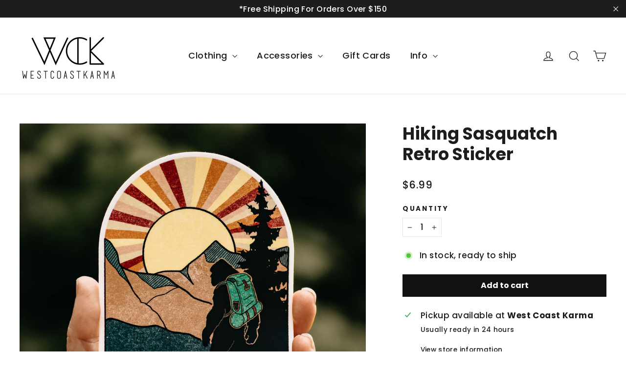

--- FILE ---
content_type: text/css;charset=UTF-8
request_url: https://cached.rebuyengine.com/api/v1/widgets/styles?id=162370&format=css&cache_key=1768176204
body_size: -707
content:
#rebuy-widget-162370{padding-bottom:0}#rebuy-widget-162370 .primary-title{font-size:18px}#rebuy-widget-162370 .rebuy-product-info{text-align:left}#rebuy-widget-162370 .rebuy-product-title{font-size:16px}#rebuy-widget-162370 .rebuy-product-price{font-size:16px}#rebuy-widget-162370 .rebuy-carousel__arrows .rebuy-carousel__arrow--next{right:-15px}#rebuy-widget-162370 .rebuy-carousel__arrows .rebuy-carousel__arrow--prev{left:-15px}

--- FILE ---
content_type: text/css;charset=UTF-8
request_url: https://cached.rebuyengine.com/api/v1/widgets/styles?id=162371&format=css&cache_key=1768176204
body_size: -392
content:
#rebuy-widget-162371{padding-bottom:0}#rebuy-widget-162371 .primary-title{font-size:calc(var(--typeHeaderSize)*.85)}#rebuy-widget-162371 .rebuy-product-info{text-align:left}#rebuy-widget-162371 .rebuy-product-title{font-size:18px}#rebuy-widget-162371 .rebuy-product-price{font-size:18px}#rebuy-widget-162371 .rebuy-carousel__arrows .rebuy-carousel__arrow--next{right:-15px}#rebuy-widget-162371 .rebuy-carousel__arrows .rebuy-carousel__arrow--prev{left:-15px}

--- FILE ---
content_type: text/css;charset=UTF-8
request_url: https://cached.rebuyengine.com/api/v1/widgets/styles?id=162372&format=css&cache_key=1768176204
body_size: -741
content:
#rebuy-widget-162372 .primary-title{font-size:18px}#rebuy-widget-162372 .rebuy-product-info{text-align:left}#rebuy-widget-162372 .rebuy-product-title{font-size:16px}#rebuy-widget-162372 .rebuy-product-price{font-size:16px}#rebuy-widget-162372 .rebuy-carousel__arrows .rebuy-carousel__arrow--next{right:-15px}#rebuy-widget-162372 .rebuy-carousel__arrows .rebuy-carousel__arrow--prev{left:-15px}

--- FILE ---
content_type: text/javascript; charset=utf-8
request_url: https://www.westcoastkarma.ca/products/cozy-little-owl-sticker-copy.js
body_size: 66
content:
{"id":8960486211836,"title":"Angler Fish \"Never Stop Seeking The light\"","handle":"cozy-little-owl-sticker-copy","description":"\u003cp\u003eThis high quality adhesive sticker can be used to decorate your life. The perfect gift.\u003c\/p\u003e\n\u003cp\u003eOur stickers can be used on most flat smooth surfaces including laptops, water bottles, motorcycle helmets, car windows...the list goes on! \u003c\/p\u003e\n\u003cp\u003eMake sure to apply to clean, dry, flat surfaces for long lasting adhesion! \u003c\/p\u003e\n\u003cp\u003eMeasures 4.5\" X 3.07\"\u003c\/p\u003e","published_at":"2025-05-01T14:45:41-07:00","created_at":"2025-05-01T14:15:23-07:00","vendor":"West Coast Karma","type":"Stickers","tags":[],"price":699,"price_min":699,"price_max":699,"available":true,"price_varies":false,"compare_at_price":699,"compare_at_price_min":699,"compare_at_price_max":699,"compare_at_price_varies":false,"variants":[{"id":47123999260924,"title":"Default Title","option1":"Default Title","option2":null,"option3":null,"sku":null,"requires_shipping":true,"taxable":true,"featured_image":null,"available":true,"name":"Angler Fish \"Never Stop Seeking The light\"","public_title":null,"options":["Default Title"],"price":699,"weight":10,"compare_at_price":699,"inventory_management":"shopify","barcode":"99260924","quantity_rule":{"min":1,"max":null,"increment":1},"quantity_price_breaks":[],"requires_selling_plan":false,"selling_plan_allocations":[]}],"images":["\/\/cdn.shopify.com\/s\/files\/1\/1786\/8015\/files\/SRP-0314.jpg?v=1747582039","\/\/cdn.shopify.com\/s\/files\/1\/1786\/8015\/files\/SRP-0473.jpg?v=1747582027","\/\/cdn.shopify.com\/s\/files\/1\/1786\/8015\/files\/IMG_8774.jpg?v=1747582027"],"featured_image":"\/\/cdn.shopify.com\/s\/files\/1\/1786\/8015\/files\/SRP-0314.jpg?v=1747582039","options":[{"name":"Title","position":1,"values":["Default Title"]}],"url":"\/products\/cozy-little-owl-sticker-copy","media":[{"alt":null,"id":36545029832956,"position":1,"preview_image":{"aspect_ratio":1.0,"height":2048,"width":2048,"src":"https:\/\/cdn.shopify.com\/s\/files\/1\/1786\/8015\/files\/SRP-0314.jpg?v=1747582039"},"aspect_ratio":1.0,"height":2048,"media_type":"image","src":"https:\/\/cdn.shopify.com\/s\/files\/1\/1786\/8015\/files\/SRP-0314.jpg?v=1747582039","width":2048},{"alt":null,"id":36545029800188,"position":2,"preview_image":{"aspect_ratio":1.5,"height":1365,"width":2048,"src":"https:\/\/cdn.shopify.com\/s\/files\/1\/1786\/8015\/files\/SRP-0473.jpg?v=1747582027"},"aspect_ratio":1.5,"height":1365,"media_type":"image","src":"https:\/\/cdn.shopify.com\/s\/files\/1\/1786\/8015\/files\/SRP-0473.jpg?v=1747582027","width":2048},{"alt":null,"id":36407939924220,"position":3,"preview_image":{"aspect_ratio":1.0,"height":3024,"width":3024,"src":"https:\/\/cdn.shopify.com\/s\/files\/1\/1786\/8015\/files\/IMG_8774.jpg?v=1747582027"},"aspect_ratio":1.0,"height":3024,"media_type":"image","src":"https:\/\/cdn.shopify.com\/s\/files\/1\/1786\/8015\/files\/IMG_8774.jpg?v=1747582027","width":3024}],"requires_selling_plan":false,"selling_plan_groups":[]}

--- FILE ---
content_type: text/javascript; charset=utf-8
request_url: https://www.westcoastkarma.ca/products/camping-sticker.js
body_size: 67
content:
{"id":8094965301500,"title":"Camping Sticker","handle":"camping-sticker","description":"\u003cp\u003eThis high quality adhesive sticker can be used to decorate your life. The perfect gift.\u003c\/p\u003e\n\u003cp\u003eOur stickers can be used on most flat smooth surfaces including laptops, water bottles, motorcycle helmets, car windows...the list goes on! \u003c\/p\u003e\n\u003cp\u003eMake sure to apply to clean, dry, flat surfaces for long lasting adhesion! \u003c\/p\u003e\n\u003cp\u003e\u003cspan\u003eDesigned by Stephanie Gillen @going_coastal_creations \u003c\/span\u003e\u003c\/p\u003e\n\u003cp\u003e\u003cspan\u003e5\" x 4\"\u003c\/span\u003e\u003c\/p\u003e","published_at":"2023-07-12T22:39:17-07:00","created_at":"2023-07-12T22:38:41-07:00","vendor":"West Coast Karma","type":"Stickers","tags":[],"price":699,"price_min":699,"price_max":699,"available":true,"price_varies":false,"compare_at_price":699,"compare_at_price_min":699,"compare_at_price_max":699,"compare_at_price_varies":false,"variants":[{"id":44474458472700,"title":"Default Title","option1":"Default Title","option2":null,"option3":null,"sku":"","requires_shipping":true,"taxable":true,"featured_image":null,"available":true,"name":"Camping Sticker","public_title":null,"options":["Default Title"],"price":699,"weight":10,"compare_at_price":699,"inventory_management":"shopify","barcode":"58472700","quantity_rule":{"min":1,"max":null,"increment":1},"quantity_price_breaks":[],"requires_selling_plan":false,"selling_plan_allocations":[]}],"images":["\/\/cdn.shopify.com\/s\/files\/1\/1786\/8015\/files\/Shantina-Rae-Photography-1752.jpg?v=1689866590","\/\/cdn.shopify.com\/s\/files\/1\/1786\/8015\/files\/image_50430721.jpg?v=1689866574"],"featured_image":"\/\/cdn.shopify.com\/s\/files\/1\/1786\/8015\/files\/Shantina-Rae-Photography-1752.jpg?v=1689866590","options":[{"name":"Title","position":1,"values":["Default Title"]}],"url":"\/products\/camping-sticker","media":[{"alt":null,"id":32097870446844,"position":1,"preview_image":{"aspect_ratio":1.0,"height":1997,"width":1997,"src":"https:\/\/cdn.shopify.com\/s\/files\/1\/1786\/8015\/files\/Shantina-Rae-Photography-1752.jpg?v=1689866590"},"aspect_ratio":1.0,"height":1997,"media_type":"image","src":"https:\/\/cdn.shopify.com\/s\/files\/1\/1786\/8015\/files\/Shantina-Rae-Photography-1752.jpg?v=1689866590","width":1997},{"alt":null,"id":32078930542844,"position":2,"preview_image":{"aspect_ratio":1.0,"height":2956,"width":2956,"src":"https:\/\/cdn.shopify.com\/s\/files\/1\/1786\/8015\/files\/image_50430721.jpg?v=1689866574"},"aspect_ratio":1.0,"height":2956,"media_type":"image","src":"https:\/\/cdn.shopify.com\/s\/files\/1\/1786\/8015\/files\/image_50430721.jpg?v=1689866574","width":2956}],"requires_selling_plan":false,"selling_plan_groups":[]}

--- FILE ---
content_type: text/javascript; charset=utf-8
request_url: https://www.westcoastkarma.ca/products/never-stop-exploring-british-columbia-colourful-sticker.js
body_size: 482
content:
{"id":8960516751612,"title":"Never Stop Exploring British Columbia Colourful Sticker","handle":"never-stop-exploring-british-columbia-colourful-sticker","description":"\u003cp\u003eThis high quality adhesive sticker can be used to decorate your life. The perfect gift.\u003c\/p\u003e\n\u003cp\u003eOur stickers can be used on most flat smooth surfaces including laptops, water bottles, motorcycle helmets, car windows... the list goes on! \u003c\/p\u003e\n\u003cp\u003eMake sure to apply to clean, dry, flat surfaces for long lasting adhesion! \u003c\/p\u003e\n\u003cp\u003eMeasures 5 X 3.46\"\u003c\/p\u003e","published_at":"2025-05-01T15:25:43-07:00","created_at":"2025-05-01T15:25:43-07:00","vendor":"West Coast Karma","type":"Stickers","tags":[],"price":699,"price_min":699,"price_max":699,"available":true,"price_varies":false,"compare_at_price":699,"compare_at_price_min":699,"compare_at_price_max":699,"compare_at_price_varies":false,"variants":[{"id":47124190003452,"title":"Default Title","option1":"Default Title","option2":null,"option3":null,"sku":null,"requires_shipping":true,"taxable":true,"featured_image":null,"available":true,"name":"Never Stop Exploring British Columbia Colourful Sticker","public_title":null,"options":["Default Title"],"price":699,"weight":10,"compare_at_price":699,"inventory_management":"shopify","barcode":"90003452","quantity_rule":{"min":1,"max":null,"increment":1},"quantity_price_breaks":[],"requires_selling_plan":false,"selling_plan_allocations":[]}],"images":["\/\/cdn.shopify.com\/s\/files\/1\/1786\/8015\/files\/SRP-9398.jpg?v=1747322356","\/\/cdn.shopify.com\/s\/files\/1\/1786\/8015\/files\/SRP-9487.jpg?v=1747322346","\/\/cdn.shopify.com\/s\/files\/1\/1786\/8015\/files\/IMG_8851.jpg?v=1747322346"],"featured_image":"\/\/cdn.shopify.com\/s\/files\/1\/1786\/8015\/files\/SRP-9398.jpg?v=1747322356","options":[{"name":"Title","position":1,"values":["Default Title"]}],"url":"\/products\/never-stop-exploring-british-columbia-colourful-sticker","media":[{"alt":null,"id":36523967840508,"position":1,"preview_image":{"aspect_ratio":1.0,"height":2048,"width":2048,"src":"https:\/\/cdn.shopify.com\/s\/files\/1\/1786\/8015\/files\/SRP-9398.jpg?v=1747322356"},"aspect_ratio":1.0,"height":2048,"media_type":"image","src":"https:\/\/cdn.shopify.com\/s\/files\/1\/1786\/8015\/files\/SRP-9398.jpg?v=1747322356","width":2048},{"alt":null,"id":36523967807740,"position":2,"preview_image":{"aspect_ratio":1.5,"height":1365,"width":2048,"src":"https:\/\/cdn.shopify.com\/s\/files\/1\/1786\/8015\/files\/SRP-9487.jpg?v=1747322346"},"aspect_ratio":1.5,"height":1365,"media_type":"image","src":"https:\/\/cdn.shopify.com\/s\/files\/1\/1786\/8015\/files\/SRP-9487.jpg?v=1747322346","width":2048},{"alt":null,"id":36408153899260,"position":3,"preview_image":{"aspect_ratio":1.0,"height":2756,"width":2756,"src":"https:\/\/cdn.shopify.com\/s\/files\/1\/1786\/8015\/files\/IMG_8851.jpg?v=1747322346"},"aspect_ratio":1.0,"height":2756,"media_type":"image","src":"https:\/\/cdn.shopify.com\/s\/files\/1\/1786\/8015\/files\/IMG_8851.jpg?v=1747322346","width":2756}],"requires_selling_plan":false,"selling_plan_groups":[]}

--- FILE ---
content_type: text/javascript; charset=utf-8
request_url: https://www.westcoastkarma.ca/products/surfing-sasquatch-tee-in-heather-black.js
body_size: 716
content:
{"id":9015636459772,"title":"Surfing Sasquatch Tee In Heather Black","handle":"surfing-sasquatch-tee-in-heather-black","description":"\u003cp\u003eCatch waves and good vibes with the Surfing Sasquatch Nature tee! This comfy, breathable shirt is locally designed and screen printed, made from a soft blend of 90% cotton and 10% polyester for all-day fun.\u003c\/p\u003e\n\u003cp\u003eHeather Black\u003c\/p\u003e\n\u003cp\u003eModel wearing size Medium. \u003c\/p\u003e","published_at":"2025-07-28T18:04:06-07:00","created_at":"2025-07-10T14:07:37-07:00","vendor":"West Coast Karma","type":"Mens Tees","tags":[],"price":3599,"price_min":3599,"price_max":3599,"available":true,"price_varies":false,"compare_at_price":null,"compare_at_price_min":0,"compare_at_price_max":0,"compare_at_price_varies":false,"variants":[{"id":47318566273276,"title":"XS","option1":"XS","option2":null,"option3":null,"sku":null,"requires_shipping":true,"taxable":true,"featured_image":null,"available":false,"name":"Surfing Sasquatch Tee In Heather Black - XS","public_title":"XS","options":["XS"],"price":3599,"weight":100,"compare_at_price":null,"inventory_management":"shopify","barcode":"66273276","quantity_rule":{"min":1,"max":null,"increment":1},"quantity_price_breaks":[],"requires_selling_plan":false,"selling_plan_allocations":[]},{"id":47318566306044,"title":"S","option1":"S","option2":null,"option3":null,"sku":null,"requires_shipping":true,"taxable":true,"featured_image":null,"available":true,"name":"Surfing Sasquatch Tee In Heather Black - S","public_title":"S","options":["S"],"price":3599,"weight":100,"compare_at_price":null,"inventory_management":"shopify","barcode":"66306044","quantity_rule":{"min":1,"max":null,"increment":1},"quantity_price_breaks":[],"requires_selling_plan":false,"selling_plan_allocations":[]},{"id":47318566338812,"title":"M","option1":"M","option2":null,"option3":null,"sku":null,"requires_shipping":true,"taxable":true,"featured_image":null,"available":true,"name":"Surfing Sasquatch Tee In Heather Black - M","public_title":"M","options":["M"],"price":3599,"weight":100,"compare_at_price":null,"inventory_management":"shopify","barcode":"66338812","quantity_rule":{"min":1,"max":null,"increment":1},"quantity_price_breaks":[],"requires_selling_plan":false,"selling_plan_allocations":[]},{"id":47318566371580,"title":"L","option1":"L","option2":null,"option3":null,"sku":null,"requires_shipping":true,"taxable":true,"featured_image":null,"available":true,"name":"Surfing Sasquatch Tee In Heather Black - L","public_title":"L","options":["L"],"price":3599,"weight":100,"compare_at_price":null,"inventory_management":"shopify","barcode":"66371580","quantity_rule":{"min":1,"max":null,"increment":1},"quantity_price_breaks":[],"requires_selling_plan":false,"selling_plan_allocations":[]},{"id":47318566404348,"title":"XL","option1":"XL","option2":null,"option3":null,"sku":null,"requires_shipping":true,"taxable":true,"featured_image":null,"available":true,"name":"Surfing Sasquatch Tee In Heather Black - XL","public_title":"XL","options":["XL"],"price":3599,"weight":100,"compare_at_price":null,"inventory_management":"shopify","barcode":"66404348","quantity_rule":{"min":1,"max":null,"increment":1},"quantity_price_breaks":[],"requires_selling_plan":false,"selling_plan_allocations":[]},{"id":47318566437116,"title":"XXL","option1":"XXL","option2":null,"option3":null,"sku":null,"requires_shipping":true,"taxable":true,"featured_image":null,"available":true,"name":"Surfing Sasquatch Tee In Heather Black - XXL","public_title":"XXL","options":["XXL"],"price":3599,"weight":100,"compare_at_price":null,"inventory_management":"shopify","barcode":"66437116","quantity_rule":{"min":1,"max":null,"increment":1},"quantity_price_breaks":[],"requires_selling_plan":false,"selling_plan_allocations":[]},{"id":47318566469884,"title":"3XL","option1":"3XL","option2":null,"option3":null,"sku":null,"requires_shipping":true,"taxable":true,"featured_image":null,"available":false,"name":"Surfing Sasquatch Tee In Heather Black - 3XL","public_title":"3XL","options":["3XL"],"price":3599,"weight":100,"compare_at_price":null,"inventory_management":"shopify","barcode":"66469884","quantity_rule":{"min":1,"max":null,"increment":1},"quantity_price_breaks":[],"requires_selling_plan":false,"selling_plan_allocations":[]}],"images":["\/\/cdn.shopify.com\/s\/files\/1\/1786\/8015\/files\/6L7A6537.jpg?v=1753751266","\/\/cdn.shopify.com\/s\/files\/1\/1786\/8015\/files\/6L7A6548.jpg?v=1753751048","\/\/cdn.shopify.com\/s\/files\/1\/1786\/8015\/files\/6L7A6519.jpg?v=1753751048","\/\/cdn.shopify.com\/s\/files\/1\/1786\/8015\/files\/6L7A6514.jpg?v=1753751048"],"featured_image":"\/\/cdn.shopify.com\/s\/files\/1\/1786\/8015\/files\/6L7A6537.jpg?v=1753751266","options":[{"name":"Size","position":1,"values":["XS","S","M","L","XL","XXL","3XL"]}],"url":"\/products\/surfing-sasquatch-tee-in-heather-black","media":[{"alt":null,"id":37045077573884,"position":1,"preview_image":{"aspect_ratio":1.0,"height":814,"width":814,"src":"https:\/\/cdn.shopify.com\/s\/files\/1\/1786\/8015\/files\/6L7A6537.jpg?v=1753751266"},"aspect_ratio":1.0,"height":814,"media_type":"image","src":"https:\/\/cdn.shopify.com\/s\/files\/1\/1786\/8015\/files\/6L7A6537.jpg?v=1753751266","width":814},{"alt":null,"id":37045077704956,"position":2,"preview_image":{"aspect_ratio":0.667,"height":3072,"width":2048,"src":"https:\/\/cdn.shopify.com\/s\/files\/1\/1786\/8015\/files\/6L7A6548.jpg?v=1753751048"},"aspect_ratio":0.667,"height":3072,"media_type":"image","src":"https:\/\/cdn.shopify.com\/s\/files\/1\/1786\/8015\/files\/6L7A6548.jpg?v=1753751048","width":2048},{"alt":null,"id":37045077639420,"position":3,"preview_image":{"aspect_ratio":0.667,"height":3072,"width":2048,"src":"https:\/\/cdn.shopify.com\/s\/files\/1\/1786\/8015\/files\/6L7A6519.jpg?v=1753751048"},"aspect_ratio":0.667,"height":3072,"media_type":"image","src":"https:\/\/cdn.shopify.com\/s\/files\/1\/1786\/8015\/files\/6L7A6519.jpg?v=1753751048","width":2048},{"alt":null,"id":37045077672188,"position":4,"preview_image":{"aspect_ratio":0.667,"height":3072,"width":2048,"src":"https:\/\/cdn.shopify.com\/s\/files\/1\/1786\/8015\/files\/6L7A6514.jpg?v=1753751048"},"aspect_ratio":0.667,"height":3072,"media_type":"image","src":"https:\/\/cdn.shopify.com\/s\/files\/1\/1786\/8015\/files\/6L7A6514.jpg?v=1753751048","width":2048}],"requires_selling_plan":false,"selling_plan_groups":[]}

--- FILE ---
content_type: text/javascript; charset=utf-8
request_url: https://www.westcoastkarma.ca/products/berry-moon-relaxed-tee-in-lavender-blue.js
body_size: 665
content:
{"id":8972141560060,"title":"Berry Moon Relaxed Tee in Lavender Blue","handle":"berry-moon-relaxed-tee-in-lavender-blue","description":"\u003cp\u003eExperience comfort and artistry with our Berry Moon Relaxed Tee in Lavender Blue. Made from 100% cotton for breathable softness, this relaxed-fit shirt features unique hand-drawn designs that showcase authentic creativity. Each tee is locally screen printed, supporting community craftsmanship while ensuring quality you can feel with every wear.\u003c\/p\u003e\n\u003cp\u003e100% Cotton\u003c\/p\u003e\n\u003cp\u003e\u003cimg src=\"https:\/\/cdn.shopify.com\/s\/files\/1\/1786\/8015\/files\/bellaladiesrelaxedfittee_1_800x800_ce980124-5fec-4335-b974-991dfed7fdb7.jpg?v=1746123268\" alt=\"\"\u003e\u003c\/p\u003e","published_at":"2025-05-26T10:27:45-07:00","created_at":"2025-05-13T13:06:46-07:00","vendor":"West Coast Karma","type":"Ladies Tees","tags":[],"price":1900,"price_min":1900,"price_max":1900,"available":false,"price_varies":false,"compare_at_price":3599,"compare_at_price_min":3599,"compare_at_price_max":3599,"compare_at_price_varies":false,"variants":[{"id":47159164895484,"title":"S","option1":"S","option2":null,"option3":null,"sku":"","requires_shipping":true,"taxable":true,"featured_image":null,"available":false,"name":"Berry Moon Relaxed Tee in Lavender Blue - S","public_title":"S","options":["S"],"price":1900,"weight":100,"compare_at_price":3599,"inventory_management":"shopify","barcode":"64895484","quantity_rule":{"min":1,"max":null,"increment":1},"quantity_price_breaks":[],"requires_selling_plan":false,"selling_plan_allocations":[]},{"id":47159164928252,"title":"M","option1":"M","option2":null,"option3":null,"sku":"","requires_shipping":true,"taxable":true,"featured_image":null,"available":false,"name":"Berry Moon Relaxed Tee in Lavender Blue - M","public_title":"M","options":["M"],"price":1900,"weight":100,"compare_at_price":3599,"inventory_management":"shopify","barcode":"64928252","quantity_rule":{"min":1,"max":null,"increment":1},"quantity_price_breaks":[],"requires_selling_plan":false,"selling_plan_allocations":[]},{"id":47159164961020,"title":"L","option1":"L","option2":null,"option3":null,"sku":"","requires_shipping":true,"taxable":true,"featured_image":null,"available":false,"name":"Berry Moon Relaxed Tee in Lavender Blue - L","public_title":"L","options":["L"],"price":1900,"weight":100,"compare_at_price":3599,"inventory_management":"shopify","barcode":"64961020","quantity_rule":{"min":1,"max":null,"increment":1},"quantity_price_breaks":[],"requires_selling_plan":false,"selling_plan_allocations":[]},{"id":47159164993788,"title":"XL","option1":"XL","option2":null,"option3":null,"sku":"","requires_shipping":true,"taxable":true,"featured_image":null,"available":false,"name":"Berry Moon Relaxed Tee in Lavender Blue - XL","public_title":"XL","options":["XL"],"price":1900,"weight":100,"compare_at_price":3599,"inventory_management":"shopify","barcode":"64993788","quantity_rule":{"min":1,"max":null,"increment":1},"quantity_price_breaks":[],"requires_selling_plan":false,"selling_plan_allocations":[]},{"id":47159165026556,"title":"XXL","option1":"XXL","option2":null,"option3":null,"sku":"","requires_shipping":true,"taxable":true,"featured_image":null,"available":false,"name":"Berry Moon Relaxed Tee in Lavender Blue - XXL","public_title":"XXL","options":["XXL"],"price":1900,"weight":100,"compare_at_price":3599,"inventory_management":"shopify","barcode":"65026556","quantity_rule":{"min":1,"max":null,"increment":1},"quantity_price_breaks":[],"requires_selling_plan":false,"selling_plan_allocations":[]},{"id":47159165059324,"title":"3XL","option1":"3XL","option2":null,"option3":null,"sku":"","requires_shipping":true,"taxable":true,"featured_image":null,"available":false,"name":"Berry Moon Relaxed Tee in Lavender Blue - 3XL","public_title":"3XL","options":["3XL"],"price":1900,"weight":100,"compare_at_price":3599,"inventory_management":"shopify","barcode":"65059324","quantity_rule":{"min":1,"max":null,"increment":1},"quantity_price_breaks":[],"requires_selling_plan":false,"selling_plan_allocations":[]}],"images":["\/\/cdn.shopify.com\/s\/files\/1\/1786\/8015\/files\/SRP-2846.jpg?v=1749077229","\/\/cdn.shopify.com\/s\/files\/1\/1786\/8015\/files\/SRP-2833.jpg?v=1749077213","\/\/cdn.shopify.com\/s\/files\/1\/1786\/8015\/files\/SRP-2851.jpg?v=1748283887","\/\/cdn.shopify.com\/s\/files\/1\/1786\/8015\/files\/SRP-3533.jpg?v=1748283887","\/\/cdn.shopify.com\/s\/files\/1\/1786\/8015\/files\/SRP-3541.jpg?v=1748283887","\/\/cdn.shopify.com\/s\/files\/1\/1786\/8015\/files\/bellaladiesrelaxedfittee_1_800x800_ce980124-5fec-4335-b974-991dfed7fdb7.jpg?v=1748283887"],"featured_image":"\/\/cdn.shopify.com\/s\/files\/1\/1786\/8015\/files\/SRP-2846.jpg?v=1749077229","options":[{"name":"Size","position":1,"values":["S","M","L","XL","XXL","3XL"]}],"url":"\/products\/berry-moon-relaxed-tee-in-lavender-blue","media":[{"alt":null,"id":36596349468924,"position":1,"preview_image":{"aspect_ratio":1.0,"height":2048,"width":2048,"src":"https:\/\/cdn.shopify.com\/s\/files\/1\/1786\/8015\/files\/SRP-2846.jpg?v=1749077229"},"aspect_ratio":1.0,"height":2048,"media_type":"image","src":"https:\/\/cdn.shopify.com\/s\/files\/1\/1786\/8015\/files\/SRP-2846.jpg?v=1749077229","width":2048},{"alt":null,"id":36596349927676,"position":2,"preview_image":{"aspect_ratio":1.0,"height":2048,"width":2048,"src":"https:\/\/cdn.shopify.com\/s\/files\/1\/1786\/8015\/files\/SRP-2833.jpg?v=1749077213"},"aspect_ratio":1.0,"height":2048,"media_type":"image","src":"https:\/\/cdn.shopify.com\/s\/files\/1\/1786\/8015\/files\/SRP-2833.jpg?v=1749077213","width":2048},{"alt":null,"id":36596350320892,"position":3,"preview_image":{"aspect_ratio":1.5,"height":1365,"width":2048,"src":"https:\/\/cdn.shopify.com\/s\/files\/1\/1786\/8015\/files\/SRP-2851.jpg?v=1748283887"},"aspect_ratio":1.5,"height":1365,"media_type":"image","src":"https:\/\/cdn.shopify.com\/s\/files\/1\/1786\/8015\/files\/SRP-2851.jpg?v=1748283887","width":2048},{"alt":null,"id":36596537884924,"position":4,"preview_image":{"aspect_ratio":0.667,"height":3072,"width":2048,"src":"https:\/\/cdn.shopify.com\/s\/files\/1\/1786\/8015\/files\/SRP-3533.jpg?v=1748283887"},"aspect_ratio":0.667,"height":3072,"media_type":"image","src":"https:\/\/cdn.shopify.com\/s\/files\/1\/1786\/8015\/files\/SRP-3533.jpg?v=1748283887","width":2048},{"alt":null,"id":36596545192188,"position":5,"preview_image":{"aspect_ratio":1.5,"height":1365,"width":2048,"src":"https:\/\/cdn.shopify.com\/s\/files\/1\/1786\/8015\/files\/SRP-3541.jpg?v=1748283887"},"aspect_ratio":1.5,"height":1365,"media_type":"image","src":"https:\/\/cdn.shopify.com\/s\/files\/1\/1786\/8015\/files\/SRP-3541.jpg?v=1748283887","width":2048},{"alt":null,"id":36361668460796,"position":6,"preview_image":{"aspect_ratio":0.855,"height":800,"width":684,"src":"https:\/\/cdn.shopify.com\/s\/files\/1\/1786\/8015\/files\/bellaladiesrelaxedfittee_1_800x800_ce980124-5fec-4335-b974-991dfed7fdb7.jpg?v=1748283887"},"aspect_ratio":0.855,"height":800,"media_type":"image","src":"https:\/\/cdn.shopify.com\/s\/files\/1\/1786\/8015\/files\/bellaladiesrelaxedfittee_1_800x800_ce980124-5fec-4335-b974-991dfed7fdb7.jpg?v=1748283887","width":684}],"requires_selling_plan":false,"selling_plan_groups":[]}

--- FILE ---
content_type: text/javascript; charset=utf-8
request_url: https://www.westcoastkarma.ca/products/mandala-bear-sticker.js
body_size: 495
content:
{"id":8960516227324,"title":"Mandala Bear Sticker","handle":"mandala-bear-sticker","description":"\u003cp\u003eThis high quality adhesive sticker can be used to decorate your life. The perfect gift.\u003c\/p\u003e\n\u003cp\u003eOur stickers can be used on most flat smooth surfaces including laptops, water bottles, motorcycle helmets, car windows... the list goes on! \u003c\/p\u003e\n\u003cp\u003eMake sure to apply to clean, dry, flat surfaces for long lasting adhesion! \u003c\/p\u003e\n\u003cp\u003eMeasures 5 X 3.46\"\u003c\/p\u003e","published_at":"2025-05-01T15:23:38-07:00","created_at":"2025-05-01T15:23:38-07:00","vendor":"West Coast Karma","type":"Stickers","tags":[],"price":699,"price_min":699,"price_max":699,"available":true,"price_varies":false,"compare_at_price":699,"compare_at_price_min":699,"compare_at_price_max":699,"compare_at_price_varies":false,"variants":[{"id":47124186595580,"title":"Default Title","option1":"Default Title","option2":null,"option3":null,"sku":null,"requires_shipping":true,"taxable":true,"featured_image":null,"available":true,"name":"Mandala Bear Sticker","public_title":null,"options":["Default Title"],"price":699,"weight":10,"compare_at_price":699,"inventory_management":"shopify","barcode":"86595580","quantity_rule":{"min":1,"max":null,"increment":1},"quantity_price_breaks":[],"requires_selling_plan":false,"selling_plan_allocations":[]}],"images":["\/\/cdn.shopify.com\/s\/files\/1\/1786\/8015\/files\/SRP-9370.jpg?v=1747320349","\/\/cdn.shopify.com\/s\/files\/1\/1786\/8015\/files\/SRP-9526.jpg?v=1747320369","\/\/cdn.shopify.com\/s\/files\/1\/1786\/8015\/files\/IMG_8844.jpg?v=1747320349"],"featured_image":"\/\/cdn.shopify.com\/s\/files\/1\/1786\/8015\/files\/SRP-9370.jpg?v=1747320349","options":[{"name":"Title","position":1,"values":["Default Title"]}],"url":"\/products\/mandala-bear-sticker","media":[{"alt":null,"id":36523795546364,"position":1,"preview_image":{"aspect_ratio":1.0,"height":2048,"width":2048,"src":"https:\/\/cdn.shopify.com\/s\/files\/1\/1786\/8015\/files\/SRP-9370.jpg?v=1747320349"},"aspect_ratio":1.0,"height":2048,"media_type":"image","src":"https:\/\/cdn.shopify.com\/s\/files\/1\/1786\/8015\/files\/SRP-9370.jpg?v=1747320349","width":2048},{"alt":null,"id":36523795513596,"position":2,"preview_image":{"aspect_ratio":1.0,"height":1365,"width":1365,"src":"https:\/\/cdn.shopify.com\/s\/files\/1\/1786\/8015\/files\/SRP-9526.jpg?v=1747320369"},"aspect_ratio":1.0,"height":1365,"media_type":"image","src":"https:\/\/cdn.shopify.com\/s\/files\/1\/1786\/8015\/files\/SRP-9526.jpg?v=1747320369","width":1365},{"alt":null,"id":36408147869948,"position":3,"preview_image":{"aspect_ratio":1.0,"height":3024,"width":3024,"src":"https:\/\/cdn.shopify.com\/s\/files\/1\/1786\/8015\/files\/IMG_8844.jpg?v=1747320349"},"aspect_ratio":1.0,"height":3024,"media_type":"image","src":"https:\/\/cdn.shopify.com\/s\/files\/1\/1786\/8015\/files\/IMG_8844.jpg?v=1747320349","width":3024}],"requires_selling_plan":false,"selling_plan_groups":[]}

--- FILE ---
content_type: text/javascript; charset=utf-8
request_url: https://www.westcoastkarma.ca/products/hiking-sasquatch-retro-sticker.js
body_size: 890
content:
{"id":8094965203196,"title":"Hiking Sasquatch Retro Sticker","handle":"hiking-sasquatch-retro-sticker","description":"\u003cp\u003eThis high quality adhesive sticker can be used to decorate your life. The perfect gift.\u003c\/p\u003e\n\u003cp\u003eOur stickers can be used on most flat smooth surfaces including laptops, water bottles, motorcycle helmets, car windows...the list goes on! \u003c\/p\u003e\n\u003cp\u003eMake sure to apply to clean, dry, flat surfaces for long lasting adhesion!\u003c\/p\u003e\n\u003cp\u003e5\" x 3.75\" \u003c\/p\u003e\n\u003cp\u003e\u003cspan\u003eDesigned by Stephanie Gillen @going_coastal_creations\u003c\/span\u003e\u003c\/p\u003e","published_at":"2023-07-12T22:38:24-07:00","created_at":"2023-07-12T22:37:51-07:00","vendor":"West Coast Karma","type":"Stickers","tags":[],"price":699,"price_min":699,"price_max":699,"available":true,"price_varies":false,"compare_at_price":699,"compare_at_price_min":699,"compare_at_price_max":699,"compare_at_price_varies":false,"variants":[{"id":44474458145020,"title":"Default Title","option1":"Default Title","option2":null,"option3":null,"sku":"","requires_shipping":true,"taxable":true,"featured_image":null,"available":true,"name":"Hiking Sasquatch Retro Sticker","public_title":null,"options":["Default Title"],"price":699,"weight":10,"compare_at_price":699,"inventory_management":"shopify","barcode":"58145020","quantity_rule":{"min":1,"max":null,"increment":1},"quantity_price_breaks":[],"requires_selling_plan":false,"selling_plan_allocations":[]}],"images":["\/\/cdn.shopify.com\/s\/files\/1\/1786\/8015\/files\/Shantina-Rae-Photography-1737.jpg?v=1689866343"],"featured_image":"\/\/cdn.shopify.com\/s\/files\/1\/1786\/8015\/files\/Shantina-Rae-Photography-1737.jpg?v=1689866343","options":[{"name":"Title","position":1,"values":["Default Title"]}],"url":"\/products\/hiking-sasquatch-retro-sticker","media":[{"alt":null,"id":32097864909052,"position":1,"preview_image":{"aspect_ratio":1.0,"height":1997,"width":1997,"src":"https:\/\/cdn.shopify.com\/s\/files\/1\/1786\/8015\/files\/Shantina-Rae-Photography-1737.jpg?v=1689866343"},"aspect_ratio":1.0,"height":1997,"media_type":"image","src":"https:\/\/cdn.shopify.com\/s\/files\/1\/1786\/8015\/files\/Shantina-Rae-Photography-1737.jpg?v=1689866343","width":1997}],"requires_selling_plan":false,"selling_plan_groups":[]}

--- FILE ---
content_type: text/javascript; charset=utf-8
request_url: https://www.westcoastkarma.ca/products/cozy-little-owl-sticker-copy.js
body_size: 103
content:
{"id":8960486211836,"title":"Angler Fish \"Never Stop Seeking The light\"","handle":"cozy-little-owl-sticker-copy","description":"\u003cp\u003eThis high quality adhesive sticker can be used to decorate your life. The perfect gift.\u003c\/p\u003e\n\u003cp\u003eOur stickers can be used on most flat smooth surfaces including laptops, water bottles, motorcycle helmets, car windows...the list goes on! \u003c\/p\u003e\n\u003cp\u003eMake sure to apply to clean, dry, flat surfaces for long lasting adhesion! \u003c\/p\u003e\n\u003cp\u003eMeasures 4.5\" X 3.07\"\u003c\/p\u003e","published_at":"2025-05-01T14:45:41-07:00","created_at":"2025-05-01T14:15:23-07:00","vendor":"West Coast Karma","type":"Stickers","tags":[],"price":699,"price_min":699,"price_max":699,"available":true,"price_varies":false,"compare_at_price":699,"compare_at_price_min":699,"compare_at_price_max":699,"compare_at_price_varies":false,"variants":[{"id":47123999260924,"title":"Default Title","option1":"Default Title","option2":null,"option3":null,"sku":null,"requires_shipping":true,"taxable":true,"featured_image":null,"available":true,"name":"Angler Fish \"Never Stop Seeking The light\"","public_title":null,"options":["Default Title"],"price":699,"weight":10,"compare_at_price":699,"inventory_management":"shopify","barcode":"99260924","quantity_rule":{"min":1,"max":null,"increment":1},"quantity_price_breaks":[],"requires_selling_plan":false,"selling_plan_allocations":[]}],"images":["\/\/cdn.shopify.com\/s\/files\/1\/1786\/8015\/files\/SRP-0314.jpg?v=1747582039","\/\/cdn.shopify.com\/s\/files\/1\/1786\/8015\/files\/SRP-0473.jpg?v=1747582027","\/\/cdn.shopify.com\/s\/files\/1\/1786\/8015\/files\/IMG_8774.jpg?v=1747582027"],"featured_image":"\/\/cdn.shopify.com\/s\/files\/1\/1786\/8015\/files\/SRP-0314.jpg?v=1747582039","options":[{"name":"Title","position":1,"values":["Default Title"]}],"url":"\/products\/cozy-little-owl-sticker-copy","media":[{"alt":null,"id":36545029832956,"position":1,"preview_image":{"aspect_ratio":1.0,"height":2048,"width":2048,"src":"https:\/\/cdn.shopify.com\/s\/files\/1\/1786\/8015\/files\/SRP-0314.jpg?v=1747582039"},"aspect_ratio":1.0,"height":2048,"media_type":"image","src":"https:\/\/cdn.shopify.com\/s\/files\/1\/1786\/8015\/files\/SRP-0314.jpg?v=1747582039","width":2048},{"alt":null,"id":36545029800188,"position":2,"preview_image":{"aspect_ratio":1.5,"height":1365,"width":2048,"src":"https:\/\/cdn.shopify.com\/s\/files\/1\/1786\/8015\/files\/SRP-0473.jpg?v=1747582027"},"aspect_ratio":1.5,"height":1365,"media_type":"image","src":"https:\/\/cdn.shopify.com\/s\/files\/1\/1786\/8015\/files\/SRP-0473.jpg?v=1747582027","width":2048},{"alt":null,"id":36407939924220,"position":3,"preview_image":{"aspect_ratio":1.0,"height":3024,"width":3024,"src":"https:\/\/cdn.shopify.com\/s\/files\/1\/1786\/8015\/files\/IMG_8774.jpg?v=1747582027"},"aspect_ratio":1.0,"height":3024,"media_type":"image","src":"https:\/\/cdn.shopify.com\/s\/files\/1\/1786\/8015\/files\/IMG_8774.jpg?v=1747582027","width":3024}],"requires_selling_plan":false,"selling_plan_groups":[]}

--- FILE ---
content_type: text/javascript; charset=utf-8
request_url: https://www.westcoastkarma.ca/products/fern-heart-vinyl-sticker-green-colour.js
body_size: 535
content:
{"id":8960513704188,"title":"Fern Heart Vinyl Sticker Green Colour","handle":"fern-heart-vinyl-sticker-green-colour","description":"\u003cp\u003eThis high quality adhesive sticker can be used to decorate your life. The perfect gift and easy to mail. \u003c\/p\u003e\n\u003cp\u003eOur stickers can be used on most flat smooth surfaces including laptops, water bottles, motorcycle helmets, car windows...the list goes on! \u003c\/p\u003e\n\u003cp\u003eMake sure to apply to clean, dry, flat surfaces for long lasting adhesion! \u003c\/p\u003e\n\u003cp\u003e\u003cspan\u003e4.2\" x 4\"\u003c\/span\u003e\u003c\/p\u003e","published_at":"2025-05-01T15:11:57-07:00","created_at":"2025-05-01T15:11:57-07:00","vendor":"West Coast Karma","type":"Stickers","tags":[],"price":699,"price_min":699,"price_max":699,"available":true,"price_varies":false,"compare_at_price":699,"compare_at_price_min":699,"compare_at_price_max":699,"compare_at_price_varies":false,"variants":[{"id":47124169982204,"title":"Default Title","option1":"Default Title","option2":null,"option3":null,"sku":null,"requires_shipping":true,"taxable":true,"featured_image":null,"available":true,"name":"Fern Heart Vinyl Sticker Green Colour","public_title":null,"options":["Default Title"],"price":699,"weight":10,"compare_at_price":699,"inventory_management":"shopify","barcode":"69982204","quantity_rule":{"min":1,"max":null,"increment":1},"quantity_price_breaks":[],"requires_selling_plan":false,"selling_plan_allocations":[]}],"images":["\/\/cdn.shopify.com\/s\/files\/1\/1786\/8015\/files\/SRP-9488.jpg?v=1747322218","\/\/cdn.shopify.com\/s\/files\/1\/1786\/8015\/files\/IMG_8821_1.jpg?v=1747322207","\/\/cdn.shopify.com\/s\/files\/1\/1786\/8015\/files\/SRP-9396.jpg?v=1747322207"],"featured_image":"\/\/cdn.shopify.com\/s\/files\/1\/1786\/8015\/files\/SRP-9488.jpg?v=1747322218","options":[{"name":"Title","position":1,"values":["Default Title"]}],"url":"\/products\/fern-heart-vinyl-sticker-green-colour","media":[{"alt":null,"id":36523952996604,"position":1,"preview_image":{"aspect_ratio":1.0,"height":1365,"width":1365,"src":"https:\/\/cdn.shopify.com\/s\/files\/1\/1786\/8015\/files\/SRP-9488.jpg?v=1747322218"},"aspect_ratio":1.0,"height":1365,"media_type":"image","src":"https:\/\/cdn.shopify.com\/s\/files\/1\/1786\/8015\/files\/SRP-9488.jpg?v=1747322218","width":1365},{"alt":null,"id":36408099864828,"position":2,"preview_image":{"aspect_ratio":1.0,"height":2793,"width":2793,"src":"https:\/\/cdn.shopify.com\/s\/files\/1\/1786\/8015\/files\/IMG_8821_1.jpg?v=1747322207"},"aspect_ratio":1.0,"height":2793,"media_type":"image","src":"https:\/\/cdn.shopify.com\/s\/files\/1\/1786\/8015\/files\/IMG_8821_1.jpg?v=1747322207","width":2793},{"alt":null,"id":36523953029372,"position":3,"preview_image":{"aspect_ratio":0.667,"height":3072,"width":2048,"src":"https:\/\/cdn.shopify.com\/s\/files\/1\/1786\/8015\/files\/SRP-9396.jpg?v=1747322207"},"aspect_ratio":0.667,"height":3072,"media_type":"image","src":"https:\/\/cdn.shopify.com\/s\/files\/1\/1786\/8015\/files\/SRP-9396.jpg?v=1747322207","width":2048}],"requires_selling_plan":false,"selling_plan_groups":[]}

--- FILE ---
content_type: text/javascript; charset=utf-8
request_url: https://www.westcoastkarma.ca/products/snowboarding-sasquatch-colourful-sticker.js
body_size: 563
content:
{"id":8849344528636,"title":"Snowboarding Sasquatch Colourful Sticker","handle":"snowboarding-sasquatch-colourful-sticker","description":"\u003cp\u003eThis high quality adhesive sticker can be used to decorate your life. The perfect gift.\u003c\/p\u003e\n\u003cp\u003eOur stickers can be used on most flat smooth surfaces including laptops, water bottles, motorcycle helmets, car windows...the list goes on! \u003c\/p\u003e\n\u003cp\u003eMake sure to apply to clean, dry, flat surfaces for long lasting adhesion! \u003c\/p\u003e","published_at":"2024-12-13T17:07:11-08:00","created_at":"2024-12-13T17:06:16-08:00","vendor":"West Coast Karma","type":"Stickers","tags":[],"price":699,"price_min":699,"price_max":699,"available":true,"price_varies":false,"compare_at_price":699,"compare_at_price_min":699,"compare_at_price_max":699,"compare_at_price_varies":false,"variants":[{"id":46747519189244,"title":"Default Title","option1":"Default Title","option2":null,"option3":null,"sku":null,"requires_shipping":true,"taxable":true,"featured_image":null,"available":true,"name":"Snowboarding Sasquatch Colourful Sticker","public_title":null,"options":["Default Title"],"price":699,"weight":10,"compare_at_price":699,"inventory_management":"shopify","barcode":"19189244","quantity_rule":{"min":1,"max":null,"increment":1},"quantity_price_breaks":[],"requires_selling_plan":false,"selling_plan_allocations":[]}],"images":["\/\/cdn.shopify.com\/s\/files\/1\/1786\/8015\/files\/SRP-9366.jpg?v=1747320183","\/\/cdn.shopify.com\/s\/files\/1\/1786\/8015\/files\/IMG_5037.jpg?v=1747320170","\/\/cdn.shopify.com\/s\/files\/1\/1786\/8015\/files\/SRP-9506.jpg?v=1747320156"],"featured_image":"\/\/cdn.shopify.com\/s\/files\/1\/1786\/8015\/files\/SRP-9366.jpg?v=1747320183","options":[{"name":"Title","position":1,"values":["Default Title"]}],"url":"\/products\/snowboarding-sasquatch-colourful-sticker","media":[{"alt":null,"id":36523784372476,"position":1,"preview_image":{"aspect_ratio":1.0,"height":2048,"width":2048,"src":"https:\/\/cdn.shopify.com\/s\/files\/1\/1786\/8015\/files\/SRP-9366.jpg?v=1747320183"},"aspect_ratio":1.0,"height":2048,"media_type":"image","src":"https:\/\/cdn.shopify.com\/s\/files\/1\/1786\/8015\/files\/SRP-9366.jpg?v=1747320183","width":2048},{"alt":null,"id":35492499587324,"position":2,"preview_image":{"aspect_ratio":1.0,"height":3024,"width":3024,"src":"https:\/\/cdn.shopify.com\/s\/files\/1\/1786\/8015\/files\/IMG_5037.jpg?v=1747320170"},"aspect_ratio":1.0,"height":3024,"media_type":"image","src":"https:\/\/cdn.shopify.com\/s\/files\/1\/1786\/8015\/files\/IMG_5037.jpg?v=1747320170","width":3024},{"alt":null,"id":36523784405244,"position":3,"preview_image":{"aspect_ratio":1.5,"height":1365,"width":2048,"src":"https:\/\/cdn.shopify.com\/s\/files\/1\/1786\/8015\/files\/SRP-9506.jpg?v=1747320156"},"aspect_ratio":1.5,"height":1365,"media_type":"image","src":"https:\/\/cdn.shopify.com\/s\/files\/1\/1786\/8015\/files\/SRP-9506.jpg?v=1747320156","width":2048}],"requires_selling_plan":false,"selling_plan_groups":[]}

--- FILE ---
content_type: text/javascript; charset=utf-8
request_url: https://www.westcoastkarma.ca/products/cozy-little-owl-sticker-copy.js
body_size: 577
content:
{"id":8960486211836,"title":"Angler Fish \"Never Stop Seeking The light\"","handle":"cozy-little-owl-sticker-copy","description":"\u003cp\u003eThis high quality adhesive sticker can be used to decorate your life. The perfect gift.\u003c\/p\u003e\n\u003cp\u003eOur stickers can be used on most flat smooth surfaces including laptops, water bottles, motorcycle helmets, car windows...the list goes on! \u003c\/p\u003e\n\u003cp\u003eMake sure to apply to clean, dry, flat surfaces for long lasting adhesion! \u003c\/p\u003e\n\u003cp\u003eMeasures 4.5\" X 3.07\"\u003c\/p\u003e","published_at":"2025-05-01T14:45:41-07:00","created_at":"2025-05-01T14:15:23-07:00","vendor":"West Coast Karma","type":"Stickers","tags":[],"price":699,"price_min":699,"price_max":699,"available":true,"price_varies":false,"compare_at_price":699,"compare_at_price_min":699,"compare_at_price_max":699,"compare_at_price_varies":false,"variants":[{"id":47123999260924,"title":"Default Title","option1":"Default Title","option2":null,"option3":null,"sku":null,"requires_shipping":true,"taxable":true,"featured_image":null,"available":true,"name":"Angler Fish \"Never Stop Seeking The light\"","public_title":null,"options":["Default Title"],"price":699,"weight":10,"compare_at_price":699,"inventory_management":"shopify","barcode":"99260924","quantity_rule":{"min":1,"max":null,"increment":1},"quantity_price_breaks":[],"requires_selling_plan":false,"selling_plan_allocations":[]}],"images":["\/\/cdn.shopify.com\/s\/files\/1\/1786\/8015\/files\/SRP-0314.jpg?v=1747582039","\/\/cdn.shopify.com\/s\/files\/1\/1786\/8015\/files\/SRP-0473.jpg?v=1747582027","\/\/cdn.shopify.com\/s\/files\/1\/1786\/8015\/files\/IMG_8774.jpg?v=1747582027"],"featured_image":"\/\/cdn.shopify.com\/s\/files\/1\/1786\/8015\/files\/SRP-0314.jpg?v=1747582039","options":[{"name":"Title","position":1,"values":["Default Title"]}],"url":"\/products\/cozy-little-owl-sticker-copy","media":[{"alt":null,"id":36545029832956,"position":1,"preview_image":{"aspect_ratio":1.0,"height":2048,"width":2048,"src":"https:\/\/cdn.shopify.com\/s\/files\/1\/1786\/8015\/files\/SRP-0314.jpg?v=1747582039"},"aspect_ratio":1.0,"height":2048,"media_type":"image","src":"https:\/\/cdn.shopify.com\/s\/files\/1\/1786\/8015\/files\/SRP-0314.jpg?v=1747582039","width":2048},{"alt":null,"id":36545029800188,"position":2,"preview_image":{"aspect_ratio":1.5,"height":1365,"width":2048,"src":"https:\/\/cdn.shopify.com\/s\/files\/1\/1786\/8015\/files\/SRP-0473.jpg?v=1747582027"},"aspect_ratio":1.5,"height":1365,"media_type":"image","src":"https:\/\/cdn.shopify.com\/s\/files\/1\/1786\/8015\/files\/SRP-0473.jpg?v=1747582027","width":2048},{"alt":null,"id":36407939924220,"position":3,"preview_image":{"aspect_ratio":1.0,"height":3024,"width":3024,"src":"https:\/\/cdn.shopify.com\/s\/files\/1\/1786\/8015\/files\/IMG_8774.jpg?v=1747582027"},"aspect_ratio":1.0,"height":3024,"media_type":"image","src":"https:\/\/cdn.shopify.com\/s\/files\/1\/1786\/8015\/files\/IMG_8774.jpg?v=1747582027","width":3024}],"requires_selling_plan":false,"selling_plan_groups":[]}

--- FILE ---
content_type: text/javascript; charset=utf-8
request_url: https://www.westcoastkarma.ca/products/fern-heart-vinyl-sticker-green-colour.js
body_size: 597
content:
{"id":8960513704188,"title":"Fern Heart Vinyl Sticker Green Colour","handle":"fern-heart-vinyl-sticker-green-colour","description":"\u003cp\u003eThis high quality adhesive sticker can be used to decorate your life. The perfect gift and easy to mail. \u003c\/p\u003e\n\u003cp\u003eOur stickers can be used on most flat smooth surfaces including laptops, water bottles, motorcycle helmets, car windows...the list goes on! \u003c\/p\u003e\n\u003cp\u003eMake sure to apply to clean, dry, flat surfaces for long lasting adhesion! \u003c\/p\u003e\n\u003cp\u003e\u003cspan\u003e4.2\" x 4\"\u003c\/span\u003e\u003c\/p\u003e","published_at":"2025-05-01T15:11:57-07:00","created_at":"2025-05-01T15:11:57-07:00","vendor":"West Coast Karma","type":"Stickers","tags":[],"price":699,"price_min":699,"price_max":699,"available":true,"price_varies":false,"compare_at_price":699,"compare_at_price_min":699,"compare_at_price_max":699,"compare_at_price_varies":false,"variants":[{"id":47124169982204,"title":"Default Title","option1":"Default Title","option2":null,"option3":null,"sku":null,"requires_shipping":true,"taxable":true,"featured_image":null,"available":true,"name":"Fern Heart Vinyl Sticker Green Colour","public_title":null,"options":["Default Title"],"price":699,"weight":10,"compare_at_price":699,"inventory_management":"shopify","barcode":"69982204","quantity_rule":{"min":1,"max":null,"increment":1},"quantity_price_breaks":[],"requires_selling_plan":false,"selling_plan_allocations":[]}],"images":["\/\/cdn.shopify.com\/s\/files\/1\/1786\/8015\/files\/SRP-9488.jpg?v=1747322218","\/\/cdn.shopify.com\/s\/files\/1\/1786\/8015\/files\/IMG_8821_1.jpg?v=1747322207","\/\/cdn.shopify.com\/s\/files\/1\/1786\/8015\/files\/SRP-9396.jpg?v=1747322207"],"featured_image":"\/\/cdn.shopify.com\/s\/files\/1\/1786\/8015\/files\/SRP-9488.jpg?v=1747322218","options":[{"name":"Title","position":1,"values":["Default Title"]}],"url":"\/products\/fern-heart-vinyl-sticker-green-colour","media":[{"alt":null,"id":36523952996604,"position":1,"preview_image":{"aspect_ratio":1.0,"height":1365,"width":1365,"src":"https:\/\/cdn.shopify.com\/s\/files\/1\/1786\/8015\/files\/SRP-9488.jpg?v=1747322218"},"aspect_ratio":1.0,"height":1365,"media_type":"image","src":"https:\/\/cdn.shopify.com\/s\/files\/1\/1786\/8015\/files\/SRP-9488.jpg?v=1747322218","width":1365},{"alt":null,"id":36408099864828,"position":2,"preview_image":{"aspect_ratio":1.0,"height":2793,"width":2793,"src":"https:\/\/cdn.shopify.com\/s\/files\/1\/1786\/8015\/files\/IMG_8821_1.jpg?v=1747322207"},"aspect_ratio":1.0,"height":2793,"media_type":"image","src":"https:\/\/cdn.shopify.com\/s\/files\/1\/1786\/8015\/files\/IMG_8821_1.jpg?v=1747322207","width":2793},{"alt":null,"id":36523953029372,"position":3,"preview_image":{"aspect_ratio":0.667,"height":3072,"width":2048,"src":"https:\/\/cdn.shopify.com\/s\/files\/1\/1786\/8015\/files\/SRP-9396.jpg?v=1747322207"},"aspect_ratio":0.667,"height":3072,"media_type":"image","src":"https:\/\/cdn.shopify.com\/s\/files\/1\/1786\/8015\/files\/SRP-9396.jpg?v=1747322207","width":2048}],"requires_selling_plan":false,"selling_plan_groups":[]}

--- FILE ---
content_type: text/javascript; charset=utf-8
request_url: https://www.westcoastkarma.ca/products/snowboarding-sasquatch-colourful-sticker.js
body_size: 113
content:
{"id":8849344528636,"title":"Snowboarding Sasquatch Colourful Sticker","handle":"snowboarding-sasquatch-colourful-sticker","description":"\u003cp\u003eThis high quality adhesive sticker can be used to decorate your life. The perfect gift.\u003c\/p\u003e\n\u003cp\u003eOur stickers can be used on most flat smooth surfaces including laptops, water bottles, motorcycle helmets, car windows...the list goes on! \u003c\/p\u003e\n\u003cp\u003eMake sure to apply to clean, dry, flat surfaces for long lasting adhesion! \u003c\/p\u003e","published_at":"2024-12-13T17:07:11-08:00","created_at":"2024-12-13T17:06:16-08:00","vendor":"West Coast Karma","type":"Stickers","tags":[],"price":699,"price_min":699,"price_max":699,"available":true,"price_varies":false,"compare_at_price":699,"compare_at_price_min":699,"compare_at_price_max":699,"compare_at_price_varies":false,"variants":[{"id":46747519189244,"title":"Default Title","option1":"Default Title","option2":null,"option3":null,"sku":null,"requires_shipping":true,"taxable":true,"featured_image":null,"available":true,"name":"Snowboarding Sasquatch Colourful Sticker","public_title":null,"options":["Default Title"],"price":699,"weight":10,"compare_at_price":699,"inventory_management":"shopify","barcode":"19189244","quantity_rule":{"min":1,"max":null,"increment":1},"quantity_price_breaks":[],"requires_selling_plan":false,"selling_plan_allocations":[]}],"images":["\/\/cdn.shopify.com\/s\/files\/1\/1786\/8015\/files\/SRP-9366.jpg?v=1747320183","\/\/cdn.shopify.com\/s\/files\/1\/1786\/8015\/files\/IMG_5037.jpg?v=1747320170","\/\/cdn.shopify.com\/s\/files\/1\/1786\/8015\/files\/SRP-9506.jpg?v=1747320156"],"featured_image":"\/\/cdn.shopify.com\/s\/files\/1\/1786\/8015\/files\/SRP-9366.jpg?v=1747320183","options":[{"name":"Title","position":1,"values":["Default Title"]}],"url":"\/products\/snowboarding-sasquatch-colourful-sticker","media":[{"alt":null,"id":36523784372476,"position":1,"preview_image":{"aspect_ratio":1.0,"height":2048,"width":2048,"src":"https:\/\/cdn.shopify.com\/s\/files\/1\/1786\/8015\/files\/SRP-9366.jpg?v=1747320183"},"aspect_ratio":1.0,"height":2048,"media_type":"image","src":"https:\/\/cdn.shopify.com\/s\/files\/1\/1786\/8015\/files\/SRP-9366.jpg?v=1747320183","width":2048},{"alt":null,"id":35492499587324,"position":2,"preview_image":{"aspect_ratio":1.0,"height":3024,"width":3024,"src":"https:\/\/cdn.shopify.com\/s\/files\/1\/1786\/8015\/files\/IMG_5037.jpg?v=1747320170"},"aspect_ratio":1.0,"height":3024,"media_type":"image","src":"https:\/\/cdn.shopify.com\/s\/files\/1\/1786\/8015\/files\/IMG_5037.jpg?v=1747320170","width":3024},{"alt":null,"id":36523784405244,"position":3,"preview_image":{"aspect_ratio":1.5,"height":1365,"width":2048,"src":"https:\/\/cdn.shopify.com\/s\/files\/1\/1786\/8015\/files\/SRP-9506.jpg?v=1747320156"},"aspect_ratio":1.5,"height":1365,"media_type":"image","src":"https:\/\/cdn.shopify.com\/s\/files\/1\/1786\/8015\/files\/SRP-9506.jpg?v=1747320156","width":2048}],"requires_selling_plan":false,"selling_plan_groups":[]}

--- FILE ---
content_type: text/javascript; charset=utf-8
request_url: https://www.westcoastkarma.ca/products/cozy-octo-sticker.js
body_size: 291
content:
{"id":9151373967612,"title":"Cozy Octo Sticker","handle":"cozy-octo-sticker","description":"\u003cp\u003eThis high quality adhesive sticker can be used to decorate your life. The perfect gift.\u003c\/p\u003e\n\u003cp\u003eOur stickers can be used on most flat smooth surfaces including laptops, water bottles, motorcycle helmets, car windows...the list goes on! \u003c\/p\u003e\n\u003cp\u003eMake sure to apply to clean, dry, flat surfaces for long lasting adhesion! \u003c\/p\u003e\n\u003cp\u003e5.5\" x 5\"\u003c\/p\u003e","published_at":"2025-10-30T12:09:23-07:00","created_at":"2025-10-30T12:09:21-07:00","vendor":"West Coast Karma","type":"Stickers","tags":[],"price":699,"price_min":699,"price_max":699,"available":true,"price_varies":false,"compare_at_price":699,"compare_at_price_min":699,"compare_at_price_max":699,"compare_at_price_varies":false,"variants":[{"id":48387938484476,"title":"Default Title","option1":"Default Title","option2":null,"option3":null,"sku":null,"requires_shipping":true,"taxable":true,"featured_image":null,"available":true,"name":"Cozy Octo Sticker","public_title":null,"options":["Default Title"],"price":699,"weight":10,"compare_at_price":699,"inventory_management":"shopify","barcode":"38484476","quantity_rule":{"min":1,"max":null,"increment":1},"quantity_price_breaks":[],"requires_selling_plan":false,"selling_plan_allocations":[]}],"images":["\/\/cdn.shopify.com\/s\/files\/1\/1786\/8015\/files\/SRP-3231.jpg?v=1764617166","\/\/cdn.shopify.com\/s\/files\/1\/1786\/8015\/files\/SRP-3223.jpg?v=1764617166","\/\/cdn.shopify.com\/s\/files\/1\/1786\/8015\/files\/IMG_3274.jpg?v=1764617166"],"featured_image":"\/\/cdn.shopify.com\/s\/files\/1\/1786\/8015\/files\/SRP-3231.jpg?v=1764617166","options":[{"name":"Title","position":1,"values":["Default Title"]}],"url":"\/products\/cozy-octo-sticker","media":[{"alt":null,"id":38079949668604,"position":1,"preview_image":{"aspect_ratio":1.0,"height":2048,"width":2048,"src":"https:\/\/cdn.shopify.com\/s\/files\/1\/1786\/8015\/files\/SRP-3231.jpg?v=1764617166"},"aspect_ratio":1.0,"height":2048,"media_type":"image","src":"https:\/\/cdn.shopify.com\/s\/files\/1\/1786\/8015\/files\/SRP-3231.jpg?v=1764617166","width":2048},{"alt":null,"id":38079949701372,"position":2,"preview_image":{"aspect_ratio":1.0,"height":2048,"width":2048,"src":"https:\/\/cdn.shopify.com\/s\/files\/1\/1786\/8015\/files\/SRP-3223.jpg?v=1764617166"},"aspect_ratio":1.0,"height":2048,"media_type":"image","src":"https:\/\/cdn.shopify.com\/s\/files\/1\/1786\/8015\/files\/SRP-3223.jpg?v=1764617166","width":2048},{"alt":null,"id":37853914136828,"position":3,"preview_image":{"aspect_ratio":0.75,"height":4032,"width":3024,"src":"https:\/\/cdn.shopify.com\/s\/files\/1\/1786\/8015\/files\/IMG_3274.jpg?v=1764617166"},"aspect_ratio":0.75,"height":4032,"media_type":"image","src":"https:\/\/cdn.shopify.com\/s\/files\/1\/1786\/8015\/files\/IMG_3274.jpg?v=1764617166","width":3024}],"requires_selling_plan":false,"selling_plan_groups":[]}

--- FILE ---
content_type: text/javascript; charset=utf-8
request_url: https://www.westcoastkarma.ca/products/cozy-octo-sticker.js
body_size: 518
content:
{"id":9151373967612,"title":"Cozy Octo Sticker","handle":"cozy-octo-sticker","description":"\u003cp\u003eThis high quality adhesive sticker can be used to decorate your life. The perfect gift.\u003c\/p\u003e\n\u003cp\u003eOur stickers can be used on most flat smooth surfaces including laptops, water bottles, motorcycle helmets, car windows...the list goes on! \u003c\/p\u003e\n\u003cp\u003eMake sure to apply to clean, dry, flat surfaces for long lasting adhesion! \u003c\/p\u003e\n\u003cp\u003e5.5\" x 5\"\u003c\/p\u003e","published_at":"2025-10-30T12:09:23-07:00","created_at":"2025-10-30T12:09:21-07:00","vendor":"West Coast Karma","type":"Stickers","tags":[],"price":699,"price_min":699,"price_max":699,"available":true,"price_varies":false,"compare_at_price":699,"compare_at_price_min":699,"compare_at_price_max":699,"compare_at_price_varies":false,"variants":[{"id":48387938484476,"title":"Default Title","option1":"Default Title","option2":null,"option3":null,"sku":null,"requires_shipping":true,"taxable":true,"featured_image":null,"available":true,"name":"Cozy Octo Sticker","public_title":null,"options":["Default Title"],"price":699,"weight":10,"compare_at_price":699,"inventory_management":"shopify","barcode":"38484476","quantity_rule":{"min":1,"max":null,"increment":1},"quantity_price_breaks":[],"requires_selling_plan":false,"selling_plan_allocations":[]}],"images":["\/\/cdn.shopify.com\/s\/files\/1\/1786\/8015\/files\/SRP-3231.jpg?v=1764617166","\/\/cdn.shopify.com\/s\/files\/1\/1786\/8015\/files\/SRP-3223.jpg?v=1764617166","\/\/cdn.shopify.com\/s\/files\/1\/1786\/8015\/files\/IMG_3274.jpg?v=1764617166"],"featured_image":"\/\/cdn.shopify.com\/s\/files\/1\/1786\/8015\/files\/SRP-3231.jpg?v=1764617166","options":[{"name":"Title","position":1,"values":["Default Title"]}],"url":"\/products\/cozy-octo-sticker","media":[{"alt":null,"id":38079949668604,"position":1,"preview_image":{"aspect_ratio":1.0,"height":2048,"width":2048,"src":"https:\/\/cdn.shopify.com\/s\/files\/1\/1786\/8015\/files\/SRP-3231.jpg?v=1764617166"},"aspect_ratio":1.0,"height":2048,"media_type":"image","src":"https:\/\/cdn.shopify.com\/s\/files\/1\/1786\/8015\/files\/SRP-3231.jpg?v=1764617166","width":2048},{"alt":null,"id":38079949701372,"position":2,"preview_image":{"aspect_ratio":1.0,"height":2048,"width":2048,"src":"https:\/\/cdn.shopify.com\/s\/files\/1\/1786\/8015\/files\/SRP-3223.jpg?v=1764617166"},"aspect_ratio":1.0,"height":2048,"media_type":"image","src":"https:\/\/cdn.shopify.com\/s\/files\/1\/1786\/8015\/files\/SRP-3223.jpg?v=1764617166","width":2048},{"alt":null,"id":37853914136828,"position":3,"preview_image":{"aspect_ratio":0.75,"height":4032,"width":3024,"src":"https:\/\/cdn.shopify.com\/s\/files\/1\/1786\/8015\/files\/IMG_3274.jpg?v=1764617166"},"aspect_ratio":0.75,"height":4032,"media_type":"image","src":"https:\/\/cdn.shopify.com\/s\/files\/1\/1786\/8015\/files\/IMG_3274.jpg?v=1764617166","width":3024}],"requires_selling_plan":false,"selling_plan_groups":[]}

--- FILE ---
content_type: text/javascript; charset=utf-8
request_url: https://www.westcoastkarma.ca/products/mandala-bear-sticker.js
body_size: 542
content:
{"id":8960516227324,"title":"Mandala Bear Sticker","handle":"mandala-bear-sticker","description":"\u003cp\u003eThis high quality adhesive sticker can be used to decorate your life. The perfect gift.\u003c\/p\u003e\n\u003cp\u003eOur stickers can be used on most flat smooth surfaces including laptops, water bottles, motorcycle helmets, car windows... the list goes on! \u003c\/p\u003e\n\u003cp\u003eMake sure to apply to clean, dry, flat surfaces for long lasting adhesion! \u003c\/p\u003e\n\u003cp\u003eMeasures 5 X 3.46\"\u003c\/p\u003e","published_at":"2025-05-01T15:23:38-07:00","created_at":"2025-05-01T15:23:38-07:00","vendor":"West Coast Karma","type":"Stickers","tags":[],"price":699,"price_min":699,"price_max":699,"available":true,"price_varies":false,"compare_at_price":699,"compare_at_price_min":699,"compare_at_price_max":699,"compare_at_price_varies":false,"variants":[{"id":47124186595580,"title":"Default Title","option1":"Default Title","option2":null,"option3":null,"sku":null,"requires_shipping":true,"taxable":true,"featured_image":null,"available":true,"name":"Mandala Bear Sticker","public_title":null,"options":["Default Title"],"price":699,"weight":10,"compare_at_price":699,"inventory_management":"shopify","barcode":"86595580","quantity_rule":{"min":1,"max":null,"increment":1},"quantity_price_breaks":[],"requires_selling_plan":false,"selling_plan_allocations":[]}],"images":["\/\/cdn.shopify.com\/s\/files\/1\/1786\/8015\/files\/SRP-9370.jpg?v=1747320349","\/\/cdn.shopify.com\/s\/files\/1\/1786\/8015\/files\/SRP-9526.jpg?v=1747320369","\/\/cdn.shopify.com\/s\/files\/1\/1786\/8015\/files\/IMG_8844.jpg?v=1747320349"],"featured_image":"\/\/cdn.shopify.com\/s\/files\/1\/1786\/8015\/files\/SRP-9370.jpg?v=1747320349","options":[{"name":"Title","position":1,"values":["Default Title"]}],"url":"\/products\/mandala-bear-sticker","media":[{"alt":null,"id":36523795546364,"position":1,"preview_image":{"aspect_ratio":1.0,"height":2048,"width":2048,"src":"https:\/\/cdn.shopify.com\/s\/files\/1\/1786\/8015\/files\/SRP-9370.jpg?v=1747320349"},"aspect_ratio":1.0,"height":2048,"media_type":"image","src":"https:\/\/cdn.shopify.com\/s\/files\/1\/1786\/8015\/files\/SRP-9370.jpg?v=1747320349","width":2048},{"alt":null,"id":36523795513596,"position":2,"preview_image":{"aspect_ratio":1.0,"height":1365,"width":1365,"src":"https:\/\/cdn.shopify.com\/s\/files\/1\/1786\/8015\/files\/SRP-9526.jpg?v=1747320369"},"aspect_ratio":1.0,"height":1365,"media_type":"image","src":"https:\/\/cdn.shopify.com\/s\/files\/1\/1786\/8015\/files\/SRP-9526.jpg?v=1747320369","width":1365},{"alt":null,"id":36408147869948,"position":3,"preview_image":{"aspect_ratio":1.0,"height":3024,"width":3024,"src":"https:\/\/cdn.shopify.com\/s\/files\/1\/1786\/8015\/files\/IMG_8844.jpg?v=1747320349"},"aspect_ratio":1.0,"height":3024,"media_type":"image","src":"https:\/\/cdn.shopify.com\/s\/files\/1\/1786\/8015\/files\/IMG_8844.jpg?v=1747320349","width":3024}],"requires_selling_plan":false,"selling_plan_groups":[]}

--- FILE ---
content_type: text/javascript; charset=utf-8
request_url: https://www.westcoastkarma.ca/products/berry-moon-relaxed-tee-in-lavender-blue.js
body_size: 437
content:
{"id":8972141560060,"title":"Berry Moon Relaxed Tee in Lavender Blue","handle":"berry-moon-relaxed-tee-in-lavender-blue","description":"\u003cp\u003eExperience comfort and artistry with our Berry Moon Relaxed Tee in Lavender Blue. Made from 100% cotton for breathable softness, this relaxed-fit shirt features unique hand-drawn designs that showcase authentic creativity. Each tee is locally screen printed, supporting community craftsmanship while ensuring quality you can feel with every wear.\u003c\/p\u003e\n\u003cp\u003e100% Cotton\u003c\/p\u003e\n\u003cp\u003e\u003cimg src=\"https:\/\/cdn.shopify.com\/s\/files\/1\/1786\/8015\/files\/bellaladiesrelaxedfittee_1_800x800_ce980124-5fec-4335-b974-991dfed7fdb7.jpg?v=1746123268\" alt=\"\"\u003e\u003c\/p\u003e","published_at":"2025-05-26T10:27:45-07:00","created_at":"2025-05-13T13:06:46-07:00","vendor":"West Coast Karma","type":"Ladies Tees","tags":[],"price":1900,"price_min":1900,"price_max":1900,"available":false,"price_varies":false,"compare_at_price":3599,"compare_at_price_min":3599,"compare_at_price_max":3599,"compare_at_price_varies":false,"variants":[{"id":47159164895484,"title":"S","option1":"S","option2":null,"option3":null,"sku":"","requires_shipping":true,"taxable":true,"featured_image":null,"available":false,"name":"Berry Moon Relaxed Tee in Lavender Blue - S","public_title":"S","options":["S"],"price":1900,"weight":100,"compare_at_price":3599,"inventory_management":"shopify","barcode":"64895484","quantity_rule":{"min":1,"max":null,"increment":1},"quantity_price_breaks":[],"requires_selling_plan":false,"selling_plan_allocations":[]},{"id":47159164928252,"title":"M","option1":"M","option2":null,"option3":null,"sku":"","requires_shipping":true,"taxable":true,"featured_image":null,"available":false,"name":"Berry Moon Relaxed Tee in Lavender Blue - M","public_title":"M","options":["M"],"price":1900,"weight":100,"compare_at_price":3599,"inventory_management":"shopify","barcode":"64928252","quantity_rule":{"min":1,"max":null,"increment":1},"quantity_price_breaks":[],"requires_selling_plan":false,"selling_plan_allocations":[]},{"id":47159164961020,"title":"L","option1":"L","option2":null,"option3":null,"sku":"","requires_shipping":true,"taxable":true,"featured_image":null,"available":false,"name":"Berry Moon Relaxed Tee in Lavender Blue - L","public_title":"L","options":["L"],"price":1900,"weight":100,"compare_at_price":3599,"inventory_management":"shopify","barcode":"64961020","quantity_rule":{"min":1,"max":null,"increment":1},"quantity_price_breaks":[],"requires_selling_plan":false,"selling_plan_allocations":[]},{"id":47159164993788,"title":"XL","option1":"XL","option2":null,"option3":null,"sku":"","requires_shipping":true,"taxable":true,"featured_image":null,"available":false,"name":"Berry Moon Relaxed Tee in Lavender Blue - XL","public_title":"XL","options":["XL"],"price":1900,"weight":100,"compare_at_price":3599,"inventory_management":"shopify","barcode":"64993788","quantity_rule":{"min":1,"max":null,"increment":1},"quantity_price_breaks":[],"requires_selling_plan":false,"selling_plan_allocations":[]},{"id":47159165026556,"title":"XXL","option1":"XXL","option2":null,"option3":null,"sku":"","requires_shipping":true,"taxable":true,"featured_image":null,"available":false,"name":"Berry Moon Relaxed Tee in Lavender Blue - XXL","public_title":"XXL","options":["XXL"],"price":1900,"weight":100,"compare_at_price":3599,"inventory_management":"shopify","barcode":"65026556","quantity_rule":{"min":1,"max":null,"increment":1},"quantity_price_breaks":[],"requires_selling_plan":false,"selling_plan_allocations":[]},{"id":47159165059324,"title":"3XL","option1":"3XL","option2":null,"option3":null,"sku":"","requires_shipping":true,"taxable":true,"featured_image":null,"available":false,"name":"Berry Moon Relaxed Tee in Lavender Blue - 3XL","public_title":"3XL","options":["3XL"],"price":1900,"weight":100,"compare_at_price":3599,"inventory_management":"shopify","barcode":"65059324","quantity_rule":{"min":1,"max":null,"increment":1},"quantity_price_breaks":[],"requires_selling_plan":false,"selling_plan_allocations":[]}],"images":["\/\/cdn.shopify.com\/s\/files\/1\/1786\/8015\/files\/SRP-2846.jpg?v=1749077229","\/\/cdn.shopify.com\/s\/files\/1\/1786\/8015\/files\/SRP-2833.jpg?v=1749077213","\/\/cdn.shopify.com\/s\/files\/1\/1786\/8015\/files\/SRP-2851.jpg?v=1748283887","\/\/cdn.shopify.com\/s\/files\/1\/1786\/8015\/files\/SRP-3533.jpg?v=1748283887","\/\/cdn.shopify.com\/s\/files\/1\/1786\/8015\/files\/SRP-3541.jpg?v=1748283887","\/\/cdn.shopify.com\/s\/files\/1\/1786\/8015\/files\/bellaladiesrelaxedfittee_1_800x800_ce980124-5fec-4335-b974-991dfed7fdb7.jpg?v=1748283887"],"featured_image":"\/\/cdn.shopify.com\/s\/files\/1\/1786\/8015\/files\/SRP-2846.jpg?v=1749077229","options":[{"name":"Size","position":1,"values":["S","M","L","XL","XXL","3XL"]}],"url":"\/products\/berry-moon-relaxed-tee-in-lavender-blue","media":[{"alt":null,"id":36596349468924,"position":1,"preview_image":{"aspect_ratio":1.0,"height":2048,"width":2048,"src":"https:\/\/cdn.shopify.com\/s\/files\/1\/1786\/8015\/files\/SRP-2846.jpg?v=1749077229"},"aspect_ratio":1.0,"height":2048,"media_type":"image","src":"https:\/\/cdn.shopify.com\/s\/files\/1\/1786\/8015\/files\/SRP-2846.jpg?v=1749077229","width":2048},{"alt":null,"id":36596349927676,"position":2,"preview_image":{"aspect_ratio":1.0,"height":2048,"width":2048,"src":"https:\/\/cdn.shopify.com\/s\/files\/1\/1786\/8015\/files\/SRP-2833.jpg?v=1749077213"},"aspect_ratio":1.0,"height":2048,"media_type":"image","src":"https:\/\/cdn.shopify.com\/s\/files\/1\/1786\/8015\/files\/SRP-2833.jpg?v=1749077213","width":2048},{"alt":null,"id":36596350320892,"position":3,"preview_image":{"aspect_ratio":1.5,"height":1365,"width":2048,"src":"https:\/\/cdn.shopify.com\/s\/files\/1\/1786\/8015\/files\/SRP-2851.jpg?v=1748283887"},"aspect_ratio":1.5,"height":1365,"media_type":"image","src":"https:\/\/cdn.shopify.com\/s\/files\/1\/1786\/8015\/files\/SRP-2851.jpg?v=1748283887","width":2048},{"alt":null,"id":36596537884924,"position":4,"preview_image":{"aspect_ratio":0.667,"height":3072,"width":2048,"src":"https:\/\/cdn.shopify.com\/s\/files\/1\/1786\/8015\/files\/SRP-3533.jpg?v=1748283887"},"aspect_ratio":0.667,"height":3072,"media_type":"image","src":"https:\/\/cdn.shopify.com\/s\/files\/1\/1786\/8015\/files\/SRP-3533.jpg?v=1748283887","width":2048},{"alt":null,"id":36596545192188,"position":5,"preview_image":{"aspect_ratio":1.5,"height":1365,"width":2048,"src":"https:\/\/cdn.shopify.com\/s\/files\/1\/1786\/8015\/files\/SRP-3541.jpg?v=1748283887"},"aspect_ratio":1.5,"height":1365,"media_type":"image","src":"https:\/\/cdn.shopify.com\/s\/files\/1\/1786\/8015\/files\/SRP-3541.jpg?v=1748283887","width":2048},{"alt":null,"id":36361668460796,"position":6,"preview_image":{"aspect_ratio":0.855,"height":800,"width":684,"src":"https:\/\/cdn.shopify.com\/s\/files\/1\/1786\/8015\/files\/bellaladiesrelaxedfittee_1_800x800_ce980124-5fec-4335-b974-991dfed7fdb7.jpg?v=1748283887"},"aspect_ratio":0.855,"height":800,"media_type":"image","src":"https:\/\/cdn.shopify.com\/s\/files\/1\/1786\/8015\/files\/bellaladiesrelaxedfittee_1_800x800_ce980124-5fec-4335-b974-991dfed7fdb7.jpg?v=1748283887","width":684}],"requires_selling_plan":false,"selling_plan_groups":[]}

--- FILE ---
content_type: text/javascript; charset=utf-8
request_url: https://www.westcoastkarma.ca/products/galaxy-snail-snalien-vinyl-sticker-copy.js
body_size: -38
content:
{"id":9016774230268,"title":"Holographic Galaxy Snail \"Snalien\" Vinyl Sticker","handle":"galaxy-snail-snalien-vinyl-sticker-copy","description":"\u003cp\u003eThis high quality adhesive sticker can be used to decorate your life. The perfect gift.\u003c\/p\u003e\n\u003cp\u003eOur stickers can be used on most flat smooth surfaces including laptops, water bottles, motorcycle helmets, car windows... the list goes on! \u003c\/p\u003e\n\u003cp\u003eMake sure to apply to clean, dry, flat surfaces for long lasting adhesion! \u003c\/p\u003e\n\u003cp\u003e4.3\" x 3.5\" \u003c\/p\u003e","published_at":"2025-07-11T09:12:30-07:00","created_at":"2025-07-11T09:12:30-07:00","vendor":"West Coast Karma","type":"Stickers","tags":[],"price":699,"price_min":699,"price_max":699,"available":true,"price_varies":false,"compare_at_price":699,"compare_at_price_min":699,"compare_at_price_max":699,"compare_at_price_varies":false,"variants":[{"id":47321082003708,"title":"Default Title","option1":"Default Title","option2":null,"option3":null,"sku":null,"requires_shipping":true,"taxable":true,"featured_image":null,"available":true,"name":"Holographic Galaxy Snail \"Snalien\" Vinyl Sticker","public_title":null,"options":["Default Title"],"price":699,"weight":10,"compare_at_price":699,"inventory_management":"shopify","barcode":"82003708","quantity_rule":{"min":1,"max":null,"increment":1},"quantity_price_breaks":[],"requires_selling_plan":false,"selling_plan_allocations":[]}],"images":["\/\/cdn.shopify.com\/s\/files\/1\/1786\/8015\/files\/SRP-1007.jpg?v=1752250393"],"featured_image":"\/\/cdn.shopify.com\/s\/files\/1\/1786\/8015\/files\/SRP-1007.jpg?v=1752250393","options":[{"name":"Title","position":1,"values":["Default Title"]}],"url":"\/products\/galaxy-snail-snalien-vinyl-sticker-copy","media":[{"alt":null,"id":36901188501756,"position":1,"preview_image":{"aspect_ratio":1.0,"height":2048,"width":2048,"src":"https:\/\/cdn.shopify.com\/s\/files\/1\/1786\/8015\/files\/SRP-1007.jpg?v=1752250393"},"aspect_ratio":1.0,"height":2048,"media_type":"image","src":"https:\/\/cdn.shopify.com\/s\/files\/1\/1786\/8015\/files\/SRP-1007.jpg?v=1752250393","width":2048}],"requires_selling_plan":false,"selling_plan_groups":[]}

--- FILE ---
content_type: text/javascript; charset=utf-8
request_url: https://www.westcoastkarma.ca/products/never-stop-exploring-british-columbia-colourful-sticker.js
body_size: 133
content:
{"id":8960516751612,"title":"Never Stop Exploring British Columbia Colourful Sticker","handle":"never-stop-exploring-british-columbia-colourful-sticker","description":"\u003cp\u003eThis high quality adhesive sticker can be used to decorate your life. The perfect gift.\u003c\/p\u003e\n\u003cp\u003eOur stickers can be used on most flat smooth surfaces including laptops, water bottles, motorcycle helmets, car windows... the list goes on! \u003c\/p\u003e\n\u003cp\u003eMake sure to apply to clean, dry, flat surfaces for long lasting adhesion! \u003c\/p\u003e\n\u003cp\u003eMeasures 5 X 3.46\"\u003c\/p\u003e","published_at":"2025-05-01T15:25:43-07:00","created_at":"2025-05-01T15:25:43-07:00","vendor":"West Coast Karma","type":"Stickers","tags":[],"price":699,"price_min":699,"price_max":699,"available":true,"price_varies":false,"compare_at_price":699,"compare_at_price_min":699,"compare_at_price_max":699,"compare_at_price_varies":false,"variants":[{"id":47124190003452,"title":"Default Title","option1":"Default Title","option2":null,"option3":null,"sku":null,"requires_shipping":true,"taxable":true,"featured_image":null,"available":true,"name":"Never Stop Exploring British Columbia Colourful Sticker","public_title":null,"options":["Default Title"],"price":699,"weight":10,"compare_at_price":699,"inventory_management":"shopify","barcode":"90003452","quantity_rule":{"min":1,"max":null,"increment":1},"quantity_price_breaks":[],"requires_selling_plan":false,"selling_plan_allocations":[]}],"images":["\/\/cdn.shopify.com\/s\/files\/1\/1786\/8015\/files\/SRP-9398.jpg?v=1747322356","\/\/cdn.shopify.com\/s\/files\/1\/1786\/8015\/files\/SRP-9487.jpg?v=1747322346","\/\/cdn.shopify.com\/s\/files\/1\/1786\/8015\/files\/IMG_8851.jpg?v=1747322346"],"featured_image":"\/\/cdn.shopify.com\/s\/files\/1\/1786\/8015\/files\/SRP-9398.jpg?v=1747322356","options":[{"name":"Title","position":1,"values":["Default Title"]}],"url":"\/products\/never-stop-exploring-british-columbia-colourful-sticker","media":[{"alt":null,"id":36523967840508,"position":1,"preview_image":{"aspect_ratio":1.0,"height":2048,"width":2048,"src":"https:\/\/cdn.shopify.com\/s\/files\/1\/1786\/8015\/files\/SRP-9398.jpg?v=1747322356"},"aspect_ratio":1.0,"height":2048,"media_type":"image","src":"https:\/\/cdn.shopify.com\/s\/files\/1\/1786\/8015\/files\/SRP-9398.jpg?v=1747322356","width":2048},{"alt":null,"id":36523967807740,"position":2,"preview_image":{"aspect_ratio":1.5,"height":1365,"width":2048,"src":"https:\/\/cdn.shopify.com\/s\/files\/1\/1786\/8015\/files\/SRP-9487.jpg?v=1747322346"},"aspect_ratio":1.5,"height":1365,"media_type":"image","src":"https:\/\/cdn.shopify.com\/s\/files\/1\/1786\/8015\/files\/SRP-9487.jpg?v=1747322346","width":2048},{"alt":null,"id":36408153899260,"position":3,"preview_image":{"aspect_ratio":1.0,"height":2756,"width":2756,"src":"https:\/\/cdn.shopify.com\/s\/files\/1\/1786\/8015\/files\/IMG_8851.jpg?v=1747322346"},"aspect_ratio":1.0,"height":2756,"media_type":"image","src":"https:\/\/cdn.shopify.com\/s\/files\/1\/1786\/8015\/files\/IMG_8851.jpg?v=1747322346","width":2756}],"requires_selling_plan":false,"selling_plan_groups":[]}

--- FILE ---
content_type: text/javascript; charset=utf-8
request_url: https://www.westcoastkarma.ca/products/galaxy-snail-snalien-vinyl-sticker-copy.js
body_size: -35
content:
{"id":9016774230268,"title":"Holographic Galaxy Snail \"Snalien\" Vinyl Sticker","handle":"galaxy-snail-snalien-vinyl-sticker-copy","description":"\u003cp\u003eThis high quality adhesive sticker can be used to decorate your life. The perfect gift.\u003c\/p\u003e\n\u003cp\u003eOur stickers can be used on most flat smooth surfaces including laptops, water bottles, motorcycle helmets, car windows... the list goes on! \u003c\/p\u003e\n\u003cp\u003eMake sure to apply to clean, dry, flat surfaces for long lasting adhesion! \u003c\/p\u003e\n\u003cp\u003e4.3\" x 3.5\" \u003c\/p\u003e","published_at":"2025-07-11T09:12:30-07:00","created_at":"2025-07-11T09:12:30-07:00","vendor":"West Coast Karma","type":"Stickers","tags":[],"price":699,"price_min":699,"price_max":699,"available":true,"price_varies":false,"compare_at_price":699,"compare_at_price_min":699,"compare_at_price_max":699,"compare_at_price_varies":false,"variants":[{"id":47321082003708,"title":"Default Title","option1":"Default Title","option2":null,"option3":null,"sku":null,"requires_shipping":true,"taxable":true,"featured_image":null,"available":true,"name":"Holographic Galaxy Snail \"Snalien\" Vinyl Sticker","public_title":null,"options":["Default Title"],"price":699,"weight":10,"compare_at_price":699,"inventory_management":"shopify","barcode":"82003708","quantity_rule":{"min":1,"max":null,"increment":1},"quantity_price_breaks":[],"requires_selling_plan":false,"selling_plan_allocations":[]}],"images":["\/\/cdn.shopify.com\/s\/files\/1\/1786\/8015\/files\/SRP-1007.jpg?v=1752250393"],"featured_image":"\/\/cdn.shopify.com\/s\/files\/1\/1786\/8015\/files\/SRP-1007.jpg?v=1752250393","options":[{"name":"Title","position":1,"values":["Default Title"]}],"url":"\/products\/galaxy-snail-snalien-vinyl-sticker-copy","media":[{"alt":null,"id":36901188501756,"position":1,"preview_image":{"aspect_ratio":1.0,"height":2048,"width":2048,"src":"https:\/\/cdn.shopify.com\/s\/files\/1\/1786\/8015\/files\/SRP-1007.jpg?v=1752250393"},"aspect_ratio":1.0,"height":2048,"media_type":"image","src":"https:\/\/cdn.shopify.com\/s\/files\/1\/1786\/8015\/files\/SRP-1007.jpg?v=1752250393","width":2048}],"requires_selling_plan":false,"selling_plan_groups":[]}

--- FILE ---
content_type: text/javascript; charset=utf-8
request_url: https://www.westcoastkarma.ca/products/fern-heart-vinyl-sticker-green-colour.js
body_size: 598
content:
{"id":8960513704188,"title":"Fern Heart Vinyl Sticker Green Colour","handle":"fern-heart-vinyl-sticker-green-colour","description":"\u003cp\u003eThis high quality adhesive sticker can be used to decorate your life. The perfect gift and easy to mail. \u003c\/p\u003e\n\u003cp\u003eOur stickers can be used on most flat smooth surfaces including laptops, water bottles, motorcycle helmets, car windows...the list goes on! \u003c\/p\u003e\n\u003cp\u003eMake sure to apply to clean, dry, flat surfaces for long lasting adhesion! \u003c\/p\u003e\n\u003cp\u003e\u003cspan\u003e4.2\" x 4\"\u003c\/span\u003e\u003c\/p\u003e","published_at":"2025-05-01T15:11:57-07:00","created_at":"2025-05-01T15:11:57-07:00","vendor":"West Coast Karma","type":"Stickers","tags":[],"price":699,"price_min":699,"price_max":699,"available":true,"price_varies":false,"compare_at_price":699,"compare_at_price_min":699,"compare_at_price_max":699,"compare_at_price_varies":false,"variants":[{"id":47124169982204,"title":"Default Title","option1":"Default Title","option2":null,"option3":null,"sku":null,"requires_shipping":true,"taxable":true,"featured_image":null,"available":true,"name":"Fern Heart Vinyl Sticker Green Colour","public_title":null,"options":["Default Title"],"price":699,"weight":10,"compare_at_price":699,"inventory_management":"shopify","barcode":"69982204","quantity_rule":{"min":1,"max":null,"increment":1},"quantity_price_breaks":[],"requires_selling_plan":false,"selling_plan_allocations":[]}],"images":["\/\/cdn.shopify.com\/s\/files\/1\/1786\/8015\/files\/SRP-9488.jpg?v=1747322218","\/\/cdn.shopify.com\/s\/files\/1\/1786\/8015\/files\/IMG_8821_1.jpg?v=1747322207","\/\/cdn.shopify.com\/s\/files\/1\/1786\/8015\/files\/SRP-9396.jpg?v=1747322207"],"featured_image":"\/\/cdn.shopify.com\/s\/files\/1\/1786\/8015\/files\/SRP-9488.jpg?v=1747322218","options":[{"name":"Title","position":1,"values":["Default Title"]}],"url":"\/products\/fern-heart-vinyl-sticker-green-colour","media":[{"alt":null,"id":36523952996604,"position":1,"preview_image":{"aspect_ratio":1.0,"height":1365,"width":1365,"src":"https:\/\/cdn.shopify.com\/s\/files\/1\/1786\/8015\/files\/SRP-9488.jpg?v=1747322218"},"aspect_ratio":1.0,"height":1365,"media_type":"image","src":"https:\/\/cdn.shopify.com\/s\/files\/1\/1786\/8015\/files\/SRP-9488.jpg?v=1747322218","width":1365},{"alt":null,"id":36408099864828,"position":2,"preview_image":{"aspect_ratio":1.0,"height":2793,"width":2793,"src":"https:\/\/cdn.shopify.com\/s\/files\/1\/1786\/8015\/files\/IMG_8821_1.jpg?v=1747322207"},"aspect_ratio":1.0,"height":2793,"media_type":"image","src":"https:\/\/cdn.shopify.com\/s\/files\/1\/1786\/8015\/files\/IMG_8821_1.jpg?v=1747322207","width":2793},{"alt":null,"id":36523953029372,"position":3,"preview_image":{"aspect_ratio":0.667,"height":3072,"width":2048,"src":"https:\/\/cdn.shopify.com\/s\/files\/1\/1786\/8015\/files\/SRP-9396.jpg?v=1747322207"},"aspect_ratio":0.667,"height":3072,"media_type":"image","src":"https:\/\/cdn.shopify.com\/s\/files\/1\/1786\/8015\/files\/SRP-9396.jpg?v=1747322207","width":2048}],"requires_selling_plan":false,"selling_plan_groups":[]}

--- FILE ---
content_type: text/javascript; charset=utf-8
request_url: https://www.westcoastkarma.ca/products/mandala-bear-sticker.js
body_size: 116
content:
{"id":8960516227324,"title":"Mandala Bear Sticker","handle":"mandala-bear-sticker","description":"\u003cp\u003eThis high quality adhesive sticker can be used to decorate your life. The perfect gift.\u003c\/p\u003e\n\u003cp\u003eOur stickers can be used on most flat smooth surfaces including laptops, water bottles, motorcycle helmets, car windows... the list goes on! \u003c\/p\u003e\n\u003cp\u003eMake sure to apply to clean, dry, flat surfaces for long lasting adhesion! \u003c\/p\u003e\n\u003cp\u003eMeasures 5 X 3.46\"\u003c\/p\u003e","published_at":"2025-05-01T15:23:38-07:00","created_at":"2025-05-01T15:23:38-07:00","vendor":"West Coast Karma","type":"Stickers","tags":[],"price":699,"price_min":699,"price_max":699,"available":true,"price_varies":false,"compare_at_price":699,"compare_at_price_min":699,"compare_at_price_max":699,"compare_at_price_varies":false,"variants":[{"id":47124186595580,"title":"Default Title","option1":"Default Title","option2":null,"option3":null,"sku":null,"requires_shipping":true,"taxable":true,"featured_image":null,"available":true,"name":"Mandala Bear Sticker","public_title":null,"options":["Default Title"],"price":699,"weight":10,"compare_at_price":699,"inventory_management":"shopify","barcode":"86595580","quantity_rule":{"min":1,"max":null,"increment":1},"quantity_price_breaks":[],"requires_selling_plan":false,"selling_plan_allocations":[]}],"images":["\/\/cdn.shopify.com\/s\/files\/1\/1786\/8015\/files\/SRP-9370.jpg?v=1747320349","\/\/cdn.shopify.com\/s\/files\/1\/1786\/8015\/files\/SRP-9526.jpg?v=1747320369","\/\/cdn.shopify.com\/s\/files\/1\/1786\/8015\/files\/IMG_8844.jpg?v=1747320349"],"featured_image":"\/\/cdn.shopify.com\/s\/files\/1\/1786\/8015\/files\/SRP-9370.jpg?v=1747320349","options":[{"name":"Title","position":1,"values":["Default Title"]}],"url":"\/products\/mandala-bear-sticker","media":[{"alt":null,"id":36523795546364,"position":1,"preview_image":{"aspect_ratio":1.0,"height":2048,"width":2048,"src":"https:\/\/cdn.shopify.com\/s\/files\/1\/1786\/8015\/files\/SRP-9370.jpg?v=1747320349"},"aspect_ratio":1.0,"height":2048,"media_type":"image","src":"https:\/\/cdn.shopify.com\/s\/files\/1\/1786\/8015\/files\/SRP-9370.jpg?v=1747320349","width":2048},{"alt":null,"id":36523795513596,"position":2,"preview_image":{"aspect_ratio":1.0,"height":1365,"width":1365,"src":"https:\/\/cdn.shopify.com\/s\/files\/1\/1786\/8015\/files\/SRP-9526.jpg?v=1747320369"},"aspect_ratio":1.0,"height":1365,"media_type":"image","src":"https:\/\/cdn.shopify.com\/s\/files\/1\/1786\/8015\/files\/SRP-9526.jpg?v=1747320369","width":1365},{"alt":null,"id":36408147869948,"position":3,"preview_image":{"aspect_ratio":1.0,"height":3024,"width":3024,"src":"https:\/\/cdn.shopify.com\/s\/files\/1\/1786\/8015\/files\/IMG_8844.jpg?v=1747320349"},"aspect_ratio":1.0,"height":3024,"media_type":"image","src":"https:\/\/cdn.shopify.com\/s\/files\/1\/1786\/8015\/files\/IMG_8844.jpg?v=1747320349","width":3024}],"requires_selling_plan":false,"selling_plan_groups":[]}

--- FILE ---
content_type: text/javascript; charset=utf-8
request_url: https://www.westcoastkarma.ca/products/camping-sticker.js
body_size: 280
content:
{"id":8094965301500,"title":"Camping Sticker","handle":"camping-sticker","description":"\u003cp\u003eThis high quality adhesive sticker can be used to decorate your life. The perfect gift.\u003c\/p\u003e\n\u003cp\u003eOur stickers can be used on most flat smooth surfaces including laptops, water bottles, motorcycle helmets, car windows...the list goes on! \u003c\/p\u003e\n\u003cp\u003eMake sure to apply to clean, dry, flat surfaces for long lasting adhesion! \u003c\/p\u003e\n\u003cp\u003e\u003cspan\u003eDesigned by Stephanie Gillen @going_coastal_creations \u003c\/span\u003e\u003c\/p\u003e\n\u003cp\u003e\u003cspan\u003e5\" x 4\"\u003c\/span\u003e\u003c\/p\u003e","published_at":"2023-07-12T22:39:17-07:00","created_at":"2023-07-12T22:38:41-07:00","vendor":"West Coast Karma","type":"Stickers","tags":[],"price":699,"price_min":699,"price_max":699,"available":true,"price_varies":false,"compare_at_price":699,"compare_at_price_min":699,"compare_at_price_max":699,"compare_at_price_varies":false,"variants":[{"id":44474458472700,"title":"Default Title","option1":"Default Title","option2":null,"option3":null,"sku":"","requires_shipping":true,"taxable":true,"featured_image":null,"available":true,"name":"Camping Sticker","public_title":null,"options":["Default Title"],"price":699,"weight":10,"compare_at_price":699,"inventory_management":"shopify","barcode":"58472700","quantity_rule":{"min":1,"max":null,"increment":1},"quantity_price_breaks":[],"requires_selling_plan":false,"selling_plan_allocations":[]}],"images":["\/\/cdn.shopify.com\/s\/files\/1\/1786\/8015\/files\/Shantina-Rae-Photography-1752.jpg?v=1689866590","\/\/cdn.shopify.com\/s\/files\/1\/1786\/8015\/files\/image_50430721.jpg?v=1689866574"],"featured_image":"\/\/cdn.shopify.com\/s\/files\/1\/1786\/8015\/files\/Shantina-Rae-Photography-1752.jpg?v=1689866590","options":[{"name":"Title","position":1,"values":["Default Title"]}],"url":"\/products\/camping-sticker","media":[{"alt":null,"id":32097870446844,"position":1,"preview_image":{"aspect_ratio":1.0,"height":1997,"width":1997,"src":"https:\/\/cdn.shopify.com\/s\/files\/1\/1786\/8015\/files\/Shantina-Rae-Photography-1752.jpg?v=1689866590"},"aspect_ratio":1.0,"height":1997,"media_type":"image","src":"https:\/\/cdn.shopify.com\/s\/files\/1\/1786\/8015\/files\/Shantina-Rae-Photography-1752.jpg?v=1689866590","width":1997},{"alt":null,"id":32078930542844,"position":2,"preview_image":{"aspect_ratio":1.0,"height":2956,"width":2956,"src":"https:\/\/cdn.shopify.com\/s\/files\/1\/1786\/8015\/files\/image_50430721.jpg?v=1689866574"},"aspect_ratio":1.0,"height":2956,"media_type":"image","src":"https:\/\/cdn.shopify.com\/s\/files\/1\/1786\/8015\/files\/image_50430721.jpg?v=1689866574","width":2956}],"requires_selling_plan":false,"selling_plan_groups":[]}

--- FILE ---
content_type: text/javascript; charset=utf-8
request_url: https://www.westcoastkarma.ca/products/shredding-bear.js
body_size: 276
content:
{"id":9151367020796,"title":"Shredding Bear Sticker","handle":"shredding-bear","description":"\u003cp\u003eThis high quality adhesive sticker can be used to decorate your life. The perfect gift.\u003c\/p\u003e\n\u003cp\u003eOur stickers can be used on most flat smooth surfaces including laptops, water bottles, motorcycle helmets, car windows...the list goes on! \u003c\/p\u003e\n\u003cp\u003eMake sure to apply to clean, dry, flat surfaces for long lasting adhesion! \u003c\/p\u003e\n\u003cp\u003e5.5\" x 4.5\"\u003c\/p\u003e","published_at":"2025-10-30T11:57:43-07:00","created_at":"2025-10-30T11:57:40-07:00","vendor":"West Coast Karma","type":"Stickers","tags":[],"price":699,"price_min":699,"price_max":699,"available":true,"price_varies":false,"compare_at_price":699,"compare_at_price_min":699,"compare_at_price_max":699,"compare_at_price_varies":false,"variants":[{"id":48387884548348,"title":"Default Title","option1":"Default Title","option2":null,"option3":null,"sku":null,"requires_shipping":true,"taxable":true,"featured_image":null,"available":true,"name":"Shredding Bear Sticker","public_title":null,"options":["Default Title"],"price":699,"weight":10,"compare_at_price":699,"inventory_management":"shopify","barcode":"84548348","quantity_rule":{"min":1,"max":null,"increment":1},"quantity_price_breaks":[],"requires_selling_plan":false,"selling_plan_allocations":[]}],"images":["\/\/cdn.shopify.com\/s\/files\/1\/1786\/8015\/files\/SRP-3233_1.jpg?v=1764616576","\/\/cdn.shopify.com\/s\/files\/1\/1786\/8015\/files\/SRP-3221.jpg?v=1764616576","\/\/cdn.shopify.com\/s\/files\/1\/1786\/8015\/files\/IMG_3276.jpg?v=1764616576"],"featured_image":"\/\/cdn.shopify.com\/s\/files\/1\/1786\/8015\/files\/SRP-3233_1.jpg?v=1764616576","options":[{"name":"Title","position":1,"values":["Default Title"]}],"url":"\/products\/shredding-bear","media":[{"alt":null,"id":38079924470012,"position":1,"preview_image":{"aspect_ratio":1.0,"height":2048,"width":2048,"src":"https:\/\/cdn.shopify.com\/s\/files\/1\/1786\/8015\/files\/SRP-3233_1.jpg?v=1764616576"},"aspect_ratio":1.0,"height":2048,"media_type":"image","src":"https:\/\/cdn.shopify.com\/s\/files\/1\/1786\/8015\/files\/SRP-3233_1.jpg?v=1764616576","width":2048},{"alt":null,"id":38079924371708,"position":2,"preview_image":{"aspect_ratio":1.0,"height":2048,"width":2048,"src":"https:\/\/cdn.shopify.com\/s\/files\/1\/1786\/8015\/files\/SRP-3221.jpg?v=1764616576"},"aspect_ratio":1.0,"height":2048,"media_type":"image","src":"https:\/\/cdn.shopify.com\/s\/files\/1\/1786\/8015\/files\/SRP-3221.jpg?v=1764616576","width":2048},{"alt":null,"id":37853848600828,"position":3,"preview_image":{"aspect_ratio":0.75,"height":4032,"width":3024,"src":"https:\/\/cdn.shopify.com\/s\/files\/1\/1786\/8015\/files\/IMG_3276.jpg?v=1764616576"},"aspect_ratio":0.75,"height":4032,"media_type":"image","src":"https:\/\/cdn.shopify.com\/s\/files\/1\/1786\/8015\/files\/IMG_3276.jpg?v=1764616576","width":3024}],"requires_selling_plan":false,"selling_plan_groups":[]}

--- FILE ---
content_type: text/javascript; charset=utf-8
request_url: https://www.westcoastkarma.ca/products/camping-sticker.js
body_size: 504
content:
{"id":8094965301500,"title":"Camping Sticker","handle":"camping-sticker","description":"\u003cp\u003eThis high quality adhesive sticker can be used to decorate your life. The perfect gift.\u003c\/p\u003e\n\u003cp\u003eOur stickers can be used on most flat smooth surfaces including laptops, water bottles, motorcycle helmets, car windows...the list goes on! \u003c\/p\u003e\n\u003cp\u003eMake sure to apply to clean, dry, flat surfaces for long lasting adhesion! \u003c\/p\u003e\n\u003cp\u003e\u003cspan\u003eDesigned by Stephanie Gillen @going_coastal_creations \u003c\/span\u003e\u003c\/p\u003e\n\u003cp\u003e\u003cspan\u003e5\" x 4\"\u003c\/span\u003e\u003c\/p\u003e","published_at":"2023-07-12T22:39:17-07:00","created_at":"2023-07-12T22:38:41-07:00","vendor":"West Coast Karma","type":"Stickers","tags":[],"price":699,"price_min":699,"price_max":699,"available":true,"price_varies":false,"compare_at_price":699,"compare_at_price_min":699,"compare_at_price_max":699,"compare_at_price_varies":false,"variants":[{"id":44474458472700,"title":"Default Title","option1":"Default Title","option2":null,"option3":null,"sku":"","requires_shipping":true,"taxable":true,"featured_image":null,"available":true,"name":"Camping Sticker","public_title":null,"options":["Default Title"],"price":699,"weight":10,"compare_at_price":699,"inventory_management":"shopify","barcode":"58472700","quantity_rule":{"min":1,"max":null,"increment":1},"quantity_price_breaks":[],"requires_selling_plan":false,"selling_plan_allocations":[]}],"images":["\/\/cdn.shopify.com\/s\/files\/1\/1786\/8015\/files\/Shantina-Rae-Photography-1752.jpg?v=1689866590","\/\/cdn.shopify.com\/s\/files\/1\/1786\/8015\/files\/image_50430721.jpg?v=1689866574"],"featured_image":"\/\/cdn.shopify.com\/s\/files\/1\/1786\/8015\/files\/Shantina-Rae-Photography-1752.jpg?v=1689866590","options":[{"name":"Title","position":1,"values":["Default Title"]}],"url":"\/products\/camping-sticker","media":[{"alt":null,"id":32097870446844,"position":1,"preview_image":{"aspect_ratio":1.0,"height":1997,"width":1997,"src":"https:\/\/cdn.shopify.com\/s\/files\/1\/1786\/8015\/files\/Shantina-Rae-Photography-1752.jpg?v=1689866590"},"aspect_ratio":1.0,"height":1997,"media_type":"image","src":"https:\/\/cdn.shopify.com\/s\/files\/1\/1786\/8015\/files\/Shantina-Rae-Photography-1752.jpg?v=1689866590","width":1997},{"alt":null,"id":32078930542844,"position":2,"preview_image":{"aspect_ratio":1.0,"height":2956,"width":2956,"src":"https:\/\/cdn.shopify.com\/s\/files\/1\/1786\/8015\/files\/image_50430721.jpg?v=1689866574"},"aspect_ratio":1.0,"height":2956,"media_type":"image","src":"https:\/\/cdn.shopify.com\/s\/files\/1\/1786\/8015\/files\/image_50430721.jpg?v=1689866574","width":2956}],"requires_selling_plan":false,"selling_plan_groups":[]}

--- FILE ---
content_type: text/javascript; charset=utf-8
request_url: https://www.westcoastkarma.ca/products/shredding-bear.js
body_size: 77
content:
{"id":9151367020796,"title":"Shredding Bear Sticker","handle":"shredding-bear","description":"\u003cp\u003eThis high quality adhesive sticker can be used to decorate your life. The perfect gift.\u003c\/p\u003e\n\u003cp\u003eOur stickers can be used on most flat smooth surfaces including laptops, water bottles, motorcycle helmets, car windows...the list goes on! \u003c\/p\u003e\n\u003cp\u003eMake sure to apply to clean, dry, flat surfaces for long lasting adhesion! \u003c\/p\u003e\n\u003cp\u003e5.5\" x 4.5\"\u003c\/p\u003e","published_at":"2025-10-30T11:57:43-07:00","created_at":"2025-10-30T11:57:40-07:00","vendor":"West Coast Karma","type":"Stickers","tags":[],"price":699,"price_min":699,"price_max":699,"available":true,"price_varies":false,"compare_at_price":699,"compare_at_price_min":699,"compare_at_price_max":699,"compare_at_price_varies":false,"variants":[{"id":48387884548348,"title":"Default Title","option1":"Default Title","option2":null,"option3":null,"sku":null,"requires_shipping":true,"taxable":true,"featured_image":null,"available":true,"name":"Shredding Bear Sticker","public_title":null,"options":["Default Title"],"price":699,"weight":10,"compare_at_price":699,"inventory_management":"shopify","barcode":"84548348","quantity_rule":{"min":1,"max":null,"increment":1},"quantity_price_breaks":[],"requires_selling_plan":false,"selling_plan_allocations":[]}],"images":["\/\/cdn.shopify.com\/s\/files\/1\/1786\/8015\/files\/SRP-3233_1.jpg?v=1764616576","\/\/cdn.shopify.com\/s\/files\/1\/1786\/8015\/files\/SRP-3221.jpg?v=1764616576","\/\/cdn.shopify.com\/s\/files\/1\/1786\/8015\/files\/IMG_3276.jpg?v=1764616576"],"featured_image":"\/\/cdn.shopify.com\/s\/files\/1\/1786\/8015\/files\/SRP-3233_1.jpg?v=1764616576","options":[{"name":"Title","position":1,"values":["Default Title"]}],"url":"\/products\/shredding-bear","media":[{"alt":null,"id":38079924470012,"position":1,"preview_image":{"aspect_ratio":1.0,"height":2048,"width":2048,"src":"https:\/\/cdn.shopify.com\/s\/files\/1\/1786\/8015\/files\/SRP-3233_1.jpg?v=1764616576"},"aspect_ratio":1.0,"height":2048,"media_type":"image","src":"https:\/\/cdn.shopify.com\/s\/files\/1\/1786\/8015\/files\/SRP-3233_1.jpg?v=1764616576","width":2048},{"alt":null,"id":38079924371708,"position":2,"preview_image":{"aspect_ratio":1.0,"height":2048,"width":2048,"src":"https:\/\/cdn.shopify.com\/s\/files\/1\/1786\/8015\/files\/SRP-3221.jpg?v=1764616576"},"aspect_ratio":1.0,"height":2048,"media_type":"image","src":"https:\/\/cdn.shopify.com\/s\/files\/1\/1786\/8015\/files\/SRP-3221.jpg?v=1764616576","width":2048},{"alt":null,"id":37853848600828,"position":3,"preview_image":{"aspect_ratio":0.75,"height":4032,"width":3024,"src":"https:\/\/cdn.shopify.com\/s\/files\/1\/1786\/8015\/files\/IMG_3276.jpg?v=1764616576"},"aspect_ratio":0.75,"height":4032,"media_type":"image","src":"https:\/\/cdn.shopify.com\/s\/files\/1\/1786\/8015\/files\/IMG_3276.jpg?v=1764616576","width":3024}],"requires_selling_plan":false,"selling_plan_groups":[]}

--- FILE ---
content_type: text/javascript; charset=utf-8
request_url: https://www.westcoastkarma.ca/products/shredding-bear.js
body_size: 15
content:
{"id":9151367020796,"title":"Shredding Bear Sticker","handle":"shredding-bear","description":"\u003cp\u003eThis high quality adhesive sticker can be used to decorate your life. The perfect gift.\u003c\/p\u003e\n\u003cp\u003eOur stickers can be used on most flat smooth surfaces including laptops, water bottles, motorcycle helmets, car windows...the list goes on! \u003c\/p\u003e\n\u003cp\u003eMake sure to apply to clean, dry, flat surfaces for long lasting adhesion! \u003c\/p\u003e\n\u003cp\u003e5.5\" x 4.5\"\u003c\/p\u003e","published_at":"2025-10-30T11:57:43-07:00","created_at":"2025-10-30T11:57:40-07:00","vendor":"West Coast Karma","type":"Stickers","tags":[],"price":699,"price_min":699,"price_max":699,"available":true,"price_varies":false,"compare_at_price":699,"compare_at_price_min":699,"compare_at_price_max":699,"compare_at_price_varies":false,"variants":[{"id":48387884548348,"title":"Default Title","option1":"Default Title","option2":null,"option3":null,"sku":null,"requires_shipping":true,"taxable":true,"featured_image":null,"available":true,"name":"Shredding Bear Sticker","public_title":null,"options":["Default Title"],"price":699,"weight":10,"compare_at_price":699,"inventory_management":"shopify","barcode":"84548348","quantity_rule":{"min":1,"max":null,"increment":1},"quantity_price_breaks":[],"requires_selling_plan":false,"selling_plan_allocations":[]}],"images":["\/\/cdn.shopify.com\/s\/files\/1\/1786\/8015\/files\/SRP-3233_1.jpg?v=1764616576","\/\/cdn.shopify.com\/s\/files\/1\/1786\/8015\/files\/SRP-3221.jpg?v=1764616576","\/\/cdn.shopify.com\/s\/files\/1\/1786\/8015\/files\/IMG_3276.jpg?v=1764616576"],"featured_image":"\/\/cdn.shopify.com\/s\/files\/1\/1786\/8015\/files\/SRP-3233_1.jpg?v=1764616576","options":[{"name":"Title","position":1,"values":["Default Title"]}],"url":"\/products\/shredding-bear","media":[{"alt":null,"id":38079924470012,"position":1,"preview_image":{"aspect_ratio":1.0,"height":2048,"width":2048,"src":"https:\/\/cdn.shopify.com\/s\/files\/1\/1786\/8015\/files\/SRP-3233_1.jpg?v=1764616576"},"aspect_ratio":1.0,"height":2048,"media_type":"image","src":"https:\/\/cdn.shopify.com\/s\/files\/1\/1786\/8015\/files\/SRP-3233_1.jpg?v=1764616576","width":2048},{"alt":null,"id":38079924371708,"position":2,"preview_image":{"aspect_ratio":1.0,"height":2048,"width":2048,"src":"https:\/\/cdn.shopify.com\/s\/files\/1\/1786\/8015\/files\/SRP-3221.jpg?v=1764616576"},"aspect_ratio":1.0,"height":2048,"media_type":"image","src":"https:\/\/cdn.shopify.com\/s\/files\/1\/1786\/8015\/files\/SRP-3221.jpg?v=1764616576","width":2048},{"alt":null,"id":37853848600828,"position":3,"preview_image":{"aspect_ratio":0.75,"height":4032,"width":3024,"src":"https:\/\/cdn.shopify.com\/s\/files\/1\/1786\/8015\/files\/IMG_3276.jpg?v=1764616576"},"aspect_ratio":0.75,"height":4032,"media_type":"image","src":"https:\/\/cdn.shopify.com\/s\/files\/1\/1786\/8015\/files\/IMG_3276.jpg?v=1764616576","width":3024}],"requires_selling_plan":false,"selling_plan_groups":[]}

--- FILE ---
content_type: text/javascript; charset=utf-8
request_url: https://www.westcoastkarma.ca/products/galaxy-snail-snalien-vinyl-sticker-copy.js
body_size: 425
content:
{"id":9016774230268,"title":"Holographic Galaxy Snail \"Snalien\" Vinyl Sticker","handle":"galaxy-snail-snalien-vinyl-sticker-copy","description":"\u003cp\u003eThis high quality adhesive sticker can be used to decorate your life. The perfect gift.\u003c\/p\u003e\n\u003cp\u003eOur stickers can be used on most flat smooth surfaces including laptops, water bottles, motorcycle helmets, car windows... the list goes on! \u003c\/p\u003e\n\u003cp\u003eMake sure to apply to clean, dry, flat surfaces for long lasting adhesion! \u003c\/p\u003e\n\u003cp\u003e4.3\" x 3.5\" \u003c\/p\u003e","published_at":"2025-07-11T09:12:30-07:00","created_at":"2025-07-11T09:12:30-07:00","vendor":"West Coast Karma","type":"Stickers","tags":[],"price":699,"price_min":699,"price_max":699,"available":true,"price_varies":false,"compare_at_price":699,"compare_at_price_min":699,"compare_at_price_max":699,"compare_at_price_varies":false,"variants":[{"id":47321082003708,"title":"Default Title","option1":"Default Title","option2":null,"option3":null,"sku":null,"requires_shipping":true,"taxable":true,"featured_image":null,"available":true,"name":"Holographic Galaxy Snail \"Snalien\" Vinyl Sticker","public_title":null,"options":["Default Title"],"price":699,"weight":10,"compare_at_price":699,"inventory_management":"shopify","barcode":"82003708","quantity_rule":{"min":1,"max":null,"increment":1},"quantity_price_breaks":[],"requires_selling_plan":false,"selling_plan_allocations":[]}],"images":["\/\/cdn.shopify.com\/s\/files\/1\/1786\/8015\/files\/SRP-1007.jpg?v=1752250393"],"featured_image":"\/\/cdn.shopify.com\/s\/files\/1\/1786\/8015\/files\/SRP-1007.jpg?v=1752250393","options":[{"name":"Title","position":1,"values":["Default Title"]}],"url":"\/products\/galaxy-snail-snalien-vinyl-sticker-copy","media":[{"alt":null,"id":36901188501756,"position":1,"preview_image":{"aspect_ratio":1.0,"height":2048,"width":2048,"src":"https:\/\/cdn.shopify.com\/s\/files\/1\/1786\/8015\/files\/SRP-1007.jpg?v=1752250393"},"aspect_ratio":1.0,"height":2048,"media_type":"image","src":"https:\/\/cdn.shopify.com\/s\/files\/1\/1786\/8015\/files\/SRP-1007.jpg?v=1752250393","width":2048}],"requires_selling_plan":false,"selling_plan_groups":[]}

--- FILE ---
content_type: text/javascript; charset=utf-8
request_url: https://www.westcoastkarma.ca/products/camping-sticker.js
body_size: 41
content:
{"id":8094965301500,"title":"Camping Sticker","handle":"camping-sticker","description":"\u003cp\u003eThis high quality adhesive sticker can be used to decorate your life. The perfect gift.\u003c\/p\u003e\n\u003cp\u003eOur stickers can be used on most flat smooth surfaces including laptops, water bottles, motorcycle helmets, car windows...the list goes on! \u003c\/p\u003e\n\u003cp\u003eMake sure to apply to clean, dry, flat surfaces for long lasting adhesion! \u003c\/p\u003e\n\u003cp\u003e\u003cspan\u003eDesigned by Stephanie Gillen @going_coastal_creations \u003c\/span\u003e\u003c\/p\u003e\n\u003cp\u003e\u003cspan\u003e5\" x 4\"\u003c\/span\u003e\u003c\/p\u003e","published_at":"2023-07-12T22:39:17-07:00","created_at":"2023-07-12T22:38:41-07:00","vendor":"West Coast Karma","type":"Stickers","tags":[],"price":699,"price_min":699,"price_max":699,"available":true,"price_varies":false,"compare_at_price":699,"compare_at_price_min":699,"compare_at_price_max":699,"compare_at_price_varies":false,"variants":[{"id":44474458472700,"title":"Default Title","option1":"Default Title","option2":null,"option3":null,"sku":"","requires_shipping":true,"taxable":true,"featured_image":null,"available":true,"name":"Camping Sticker","public_title":null,"options":["Default Title"],"price":699,"weight":10,"compare_at_price":699,"inventory_management":"shopify","barcode":"58472700","quantity_rule":{"min":1,"max":null,"increment":1},"quantity_price_breaks":[],"requires_selling_plan":false,"selling_plan_allocations":[]}],"images":["\/\/cdn.shopify.com\/s\/files\/1\/1786\/8015\/files\/Shantina-Rae-Photography-1752.jpg?v=1689866590","\/\/cdn.shopify.com\/s\/files\/1\/1786\/8015\/files\/image_50430721.jpg?v=1689866574"],"featured_image":"\/\/cdn.shopify.com\/s\/files\/1\/1786\/8015\/files\/Shantina-Rae-Photography-1752.jpg?v=1689866590","options":[{"name":"Title","position":1,"values":["Default Title"]}],"url":"\/products\/camping-sticker","media":[{"alt":null,"id":32097870446844,"position":1,"preview_image":{"aspect_ratio":1.0,"height":1997,"width":1997,"src":"https:\/\/cdn.shopify.com\/s\/files\/1\/1786\/8015\/files\/Shantina-Rae-Photography-1752.jpg?v=1689866590"},"aspect_ratio":1.0,"height":1997,"media_type":"image","src":"https:\/\/cdn.shopify.com\/s\/files\/1\/1786\/8015\/files\/Shantina-Rae-Photography-1752.jpg?v=1689866590","width":1997},{"alt":null,"id":32078930542844,"position":2,"preview_image":{"aspect_ratio":1.0,"height":2956,"width":2956,"src":"https:\/\/cdn.shopify.com\/s\/files\/1\/1786\/8015\/files\/image_50430721.jpg?v=1689866574"},"aspect_ratio":1.0,"height":2956,"media_type":"image","src":"https:\/\/cdn.shopify.com\/s\/files\/1\/1786\/8015\/files\/image_50430721.jpg?v=1689866574","width":2956}],"requires_selling_plan":false,"selling_plan_groups":[]}

--- FILE ---
content_type: text/javascript; charset=utf-8
request_url: https://www.westcoastkarma.ca/products/galaxy-snail-snalien-vinyl-sticker-copy.js
body_size: 467
content:
{"id":9016774230268,"title":"Holographic Galaxy Snail \"Snalien\" Vinyl Sticker","handle":"galaxy-snail-snalien-vinyl-sticker-copy","description":"\u003cp\u003eThis high quality adhesive sticker can be used to decorate your life. The perfect gift.\u003c\/p\u003e\n\u003cp\u003eOur stickers can be used on most flat smooth surfaces including laptops, water bottles, motorcycle helmets, car windows... the list goes on! \u003c\/p\u003e\n\u003cp\u003eMake sure to apply to clean, dry, flat surfaces for long lasting adhesion! \u003c\/p\u003e\n\u003cp\u003e4.3\" x 3.5\" \u003c\/p\u003e","published_at":"2025-07-11T09:12:30-07:00","created_at":"2025-07-11T09:12:30-07:00","vendor":"West Coast Karma","type":"Stickers","tags":[],"price":699,"price_min":699,"price_max":699,"available":true,"price_varies":false,"compare_at_price":699,"compare_at_price_min":699,"compare_at_price_max":699,"compare_at_price_varies":false,"variants":[{"id":47321082003708,"title":"Default Title","option1":"Default Title","option2":null,"option3":null,"sku":null,"requires_shipping":true,"taxable":true,"featured_image":null,"available":true,"name":"Holographic Galaxy Snail \"Snalien\" Vinyl Sticker","public_title":null,"options":["Default Title"],"price":699,"weight":10,"compare_at_price":699,"inventory_management":"shopify","barcode":"82003708","quantity_rule":{"min":1,"max":null,"increment":1},"quantity_price_breaks":[],"requires_selling_plan":false,"selling_plan_allocations":[]}],"images":["\/\/cdn.shopify.com\/s\/files\/1\/1786\/8015\/files\/SRP-1007.jpg?v=1752250393"],"featured_image":"\/\/cdn.shopify.com\/s\/files\/1\/1786\/8015\/files\/SRP-1007.jpg?v=1752250393","options":[{"name":"Title","position":1,"values":["Default Title"]}],"url":"\/products\/galaxy-snail-snalien-vinyl-sticker-copy","media":[{"alt":null,"id":36901188501756,"position":1,"preview_image":{"aspect_ratio":1.0,"height":2048,"width":2048,"src":"https:\/\/cdn.shopify.com\/s\/files\/1\/1786\/8015\/files\/SRP-1007.jpg?v=1752250393"},"aspect_ratio":1.0,"height":2048,"media_type":"image","src":"https:\/\/cdn.shopify.com\/s\/files\/1\/1786\/8015\/files\/SRP-1007.jpg?v=1752250393","width":2048}],"requires_selling_plan":false,"selling_plan_groups":[]}

--- FILE ---
content_type: text/javascript; charset=utf-8
request_url: https://www.westcoastkarma.ca/products/surfing-sasquatch-tee-in-heather-black.js
body_size: 248
content:
{"id":9015636459772,"title":"Surfing Sasquatch Tee In Heather Black","handle":"surfing-sasquatch-tee-in-heather-black","description":"\u003cp\u003eCatch waves and good vibes with the Surfing Sasquatch Nature tee! This comfy, breathable shirt is locally designed and screen printed, made from a soft blend of 90% cotton and 10% polyester for all-day fun.\u003c\/p\u003e\n\u003cp\u003eHeather Black\u003c\/p\u003e\n\u003cp\u003eModel wearing size Medium. \u003c\/p\u003e","published_at":"2025-07-28T18:04:06-07:00","created_at":"2025-07-10T14:07:37-07:00","vendor":"West Coast Karma","type":"Mens Tees","tags":[],"price":3599,"price_min":3599,"price_max":3599,"available":true,"price_varies":false,"compare_at_price":null,"compare_at_price_min":0,"compare_at_price_max":0,"compare_at_price_varies":false,"variants":[{"id":47318566273276,"title":"XS","option1":"XS","option2":null,"option3":null,"sku":null,"requires_shipping":true,"taxable":true,"featured_image":null,"available":false,"name":"Surfing Sasquatch Tee In Heather Black - XS","public_title":"XS","options":["XS"],"price":3599,"weight":100,"compare_at_price":null,"inventory_management":"shopify","barcode":"66273276","quantity_rule":{"min":1,"max":null,"increment":1},"quantity_price_breaks":[],"requires_selling_plan":false,"selling_plan_allocations":[]},{"id":47318566306044,"title":"S","option1":"S","option2":null,"option3":null,"sku":null,"requires_shipping":true,"taxable":true,"featured_image":null,"available":true,"name":"Surfing Sasquatch Tee In Heather Black - S","public_title":"S","options":["S"],"price":3599,"weight":100,"compare_at_price":null,"inventory_management":"shopify","barcode":"66306044","quantity_rule":{"min":1,"max":null,"increment":1},"quantity_price_breaks":[],"requires_selling_plan":false,"selling_plan_allocations":[]},{"id":47318566338812,"title":"M","option1":"M","option2":null,"option3":null,"sku":null,"requires_shipping":true,"taxable":true,"featured_image":null,"available":true,"name":"Surfing Sasquatch Tee In Heather Black - M","public_title":"M","options":["M"],"price":3599,"weight":100,"compare_at_price":null,"inventory_management":"shopify","barcode":"66338812","quantity_rule":{"min":1,"max":null,"increment":1},"quantity_price_breaks":[],"requires_selling_plan":false,"selling_plan_allocations":[]},{"id":47318566371580,"title":"L","option1":"L","option2":null,"option3":null,"sku":null,"requires_shipping":true,"taxable":true,"featured_image":null,"available":true,"name":"Surfing Sasquatch Tee In Heather Black - L","public_title":"L","options":["L"],"price":3599,"weight":100,"compare_at_price":null,"inventory_management":"shopify","barcode":"66371580","quantity_rule":{"min":1,"max":null,"increment":1},"quantity_price_breaks":[],"requires_selling_plan":false,"selling_plan_allocations":[]},{"id":47318566404348,"title":"XL","option1":"XL","option2":null,"option3":null,"sku":null,"requires_shipping":true,"taxable":true,"featured_image":null,"available":true,"name":"Surfing Sasquatch Tee In Heather Black - XL","public_title":"XL","options":["XL"],"price":3599,"weight":100,"compare_at_price":null,"inventory_management":"shopify","barcode":"66404348","quantity_rule":{"min":1,"max":null,"increment":1},"quantity_price_breaks":[],"requires_selling_plan":false,"selling_plan_allocations":[]},{"id":47318566437116,"title":"XXL","option1":"XXL","option2":null,"option3":null,"sku":null,"requires_shipping":true,"taxable":true,"featured_image":null,"available":true,"name":"Surfing Sasquatch Tee In Heather Black - XXL","public_title":"XXL","options":["XXL"],"price":3599,"weight":100,"compare_at_price":null,"inventory_management":"shopify","barcode":"66437116","quantity_rule":{"min":1,"max":null,"increment":1},"quantity_price_breaks":[],"requires_selling_plan":false,"selling_plan_allocations":[]},{"id":47318566469884,"title":"3XL","option1":"3XL","option2":null,"option3":null,"sku":null,"requires_shipping":true,"taxable":true,"featured_image":null,"available":false,"name":"Surfing Sasquatch Tee In Heather Black - 3XL","public_title":"3XL","options":["3XL"],"price":3599,"weight":100,"compare_at_price":null,"inventory_management":"shopify","barcode":"66469884","quantity_rule":{"min":1,"max":null,"increment":1},"quantity_price_breaks":[],"requires_selling_plan":false,"selling_plan_allocations":[]}],"images":["\/\/cdn.shopify.com\/s\/files\/1\/1786\/8015\/files\/6L7A6537.jpg?v=1753751266","\/\/cdn.shopify.com\/s\/files\/1\/1786\/8015\/files\/6L7A6548.jpg?v=1753751048","\/\/cdn.shopify.com\/s\/files\/1\/1786\/8015\/files\/6L7A6519.jpg?v=1753751048","\/\/cdn.shopify.com\/s\/files\/1\/1786\/8015\/files\/6L7A6514.jpg?v=1753751048"],"featured_image":"\/\/cdn.shopify.com\/s\/files\/1\/1786\/8015\/files\/6L7A6537.jpg?v=1753751266","options":[{"name":"Size","position":1,"values":["XS","S","M","L","XL","XXL","3XL"]}],"url":"\/products\/surfing-sasquatch-tee-in-heather-black","media":[{"alt":null,"id":37045077573884,"position":1,"preview_image":{"aspect_ratio":1.0,"height":814,"width":814,"src":"https:\/\/cdn.shopify.com\/s\/files\/1\/1786\/8015\/files\/6L7A6537.jpg?v=1753751266"},"aspect_ratio":1.0,"height":814,"media_type":"image","src":"https:\/\/cdn.shopify.com\/s\/files\/1\/1786\/8015\/files\/6L7A6537.jpg?v=1753751266","width":814},{"alt":null,"id":37045077704956,"position":2,"preview_image":{"aspect_ratio":0.667,"height":3072,"width":2048,"src":"https:\/\/cdn.shopify.com\/s\/files\/1\/1786\/8015\/files\/6L7A6548.jpg?v=1753751048"},"aspect_ratio":0.667,"height":3072,"media_type":"image","src":"https:\/\/cdn.shopify.com\/s\/files\/1\/1786\/8015\/files\/6L7A6548.jpg?v=1753751048","width":2048},{"alt":null,"id":37045077639420,"position":3,"preview_image":{"aspect_ratio":0.667,"height":3072,"width":2048,"src":"https:\/\/cdn.shopify.com\/s\/files\/1\/1786\/8015\/files\/6L7A6519.jpg?v=1753751048"},"aspect_ratio":0.667,"height":3072,"media_type":"image","src":"https:\/\/cdn.shopify.com\/s\/files\/1\/1786\/8015\/files\/6L7A6519.jpg?v=1753751048","width":2048},{"alt":null,"id":37045077672188,"position":4,"preview_image":{"aspect_ratio":0.667,"height":3072,"width":2048,"src":"https:\/\/cdn.shopify.com\/s\/files\/1\/1786\/8015\/files\/6L7A6514.jpg?v=1753751048"},"aspect_ratio":0.667,"height":3072,"media_type":"image","src":"https:\/\/cdn.shopify.com\/s\/files\/1\/1786\/8015\/files\/6L7A6514.jpg?v=1753751048","width":2048}],"requires_selling_plan":false,"selling_plan_groups":[]}

--- FILE ---
content_type: text/javascript; charset=utf-8
request_url: https://www.westcoastkarma.ca/products/camping-sticker.js
body_size: 317
content:
{"id":8094965301500,"title":"Camping Sticker","handle":"camping-sticker","description":"\u003cp\u003eThis high quality adhesive sticker can be used to decorate your life. The perfect gift.\u003c\/p\u003e\n\u003cp\u003eOur stickers can be used on most flat smooth surfaces including laptops, water bottles, motorcycle helmets, car windows...the list goes on! \u003c\/p\u003e\n\u003cp\u003eMake sure to apply to clean, dry, flat surfaces for long lasting adhesion! \u003c\/p\u003e\n\u003cp\u003e\u003cspan\u003eDesigned by Stephanie Gillen @going_coastal_creations \u003c\/span\u003e\u003c\/p\u003e\n\u003cp\u003e\u003cspan\u003e5\" x 4\"\u003c\/span\u003e\u003c\/p\u003e","published_at":"2023-07-12T22:39:17-07:00","created_at":"2023-07-12T22:38:41-07:00","vendor":"West Coast Karma","type":"Stickers","tags":[],"price":699,"price_min":699,"price_max":699,"available":true,"price_varies":false,"compare_at_price":699,"compare_at_price_min":699,"compare_at_price_max":699,"compare_at_price_varies":false,"variants":[{"id":44474458472700,"title":"Default Title","option1":"Default Title","option2":null,"option3":null,"sku":"","requires_shipping":true,"taxable":true,"featured_image":null,"available":true,"name":"Camping Sticker","public_title":null,"options":["Default Title"],"price":699,"weight":10,"compare_at_price":699,"inventory_management":"shopify","barcode":"58472700","quantity_rule":{"min":1,"max":null,"increment":1},"quantity_price_breaks":[],"requires_selling_plan":false,"selling_plan_allocations":[]}],"images":["\/\/cdn.shopify.com\/s\/files\/1\/1786\/8015\/files\/Shantina-Rae-Photography-1752.jpg?v=1689866590","\/\/cdn.shopify.com\/s\/files\/1\/1786\/8015\/files\/image_50430721.jpg?v=1689866574"],"featured_image":"\/\/cdn.shopify.com\/s\/files\/1\/1786\/8015\/files\/Shantina-Rae-Photography-1752.jpg?v=1689866590","options":[{"name":"Title","position":1,"values":["Default Title"]}],"url":"\/products\/camping-sticker","media":[{"alt":null,"id":32097870446844,"position":1,"preview_image":{"aspect_ratio":1.0,"height":1997,"width":1997,"src":"https:\/\/cdn.shopify.com\/s\/files\/1\/1786\/8015\/files\/Shantina-Rae-Photography-1752.jpg?v=1689866590"},"aspect_ratio":1.0,"height":1997,"media_type":"image","src":"https:\/\/cdn.shopify.com\/s\/files\/1\/1786\/8015\/files\/Shantina-Rae-Photography-1752.jpg?v=1689866590","width":1997},{"alt":null,"id":32078930542844,"position":2,"preview_image":{"aspect_ratio":1.0,"height":2956,"width":2956,"src":"https:\/\/cdn.shopify.com\/s\/files\/1\/1786\/8015\/files\/image_50430721.jpg?v=1689866574"},"aspect_ratio":1.0,"height":2956,"media_type":"image","src":"https:\/\/cdn.shopify.com\/s\/files\/1\/1786\/8015\/files\/image_50430721.jpg?v=1689866574","width":2956}],"requires_selling_plan":false,"selling_plan_groups":[]}

--- FILE ---
content_type: text/javascript; charset=utf-8
request_url: https://www.westcoastkarma.ca/products/galaxy-snail-snalien-vinyl-sticker-copy.js
body_size: 14
content:
{"id":9016774230268,"title":"Holographic Galaxy Snail \"Snalien\" Vinyl Sticker","handle":"galaxy-snail-snalien-vinyl-sticker-copy","description":"\u003cp\u003eThis high quality adhesive sticker can be used to decorate your life. The perfect gift.\u003c\/p\u003e\n\u003cp\u003eOur stickers can be used on most flat smooth surfaces including laptops, water bottles, motorcycle helmets, car windows... the list goes on! \u003c\/p\u003e\n\u003cp\u003eMake sure to apply to clean, dry, flat surfaces for long lasting adhesion! \u003c\/p\u003e\n\u003cp\u003e4.3\" x 3.5\" \u003c\/p\u003e","published_at":"2025-07-11T09:12:30-07:00","created_at":"2025-07-11T09:12:30-07:00","vendor":"West Coast Karma","type":"Stickers","tags":[],"price":699,"price_min":699,"price_max":699,"available":true,"price_varies":false,"compare_at_price":699,"compare_at_price_min":699,"compare_at_price_max":699,"compare_at_price_varies":false,"variants":[{"id":47321082003708,"title":"Default Title","option1":"Default Title","option2":null,"option3":null,"sku":null,"requires_shipping":true,"taxable":true,"featured_image":null,"available":true,"name":"Holographic Galaxy Snail \"Snalien\" Vinyl Sticker","public_title":null,"options":["Default Title"],"price":699,"weight":10,"compare_at_price":699,"inventory_management":"shopify","barcode":"82003708","quantity_rule":{"min":1,"max":null,"increment":1},"quantity_price_breaks":[],"requires_selling_plan":false,"selling_plan_allocations":[]}],"images":["\/\/cdn.shopify.com\/s\/files\/1\/1786\/8015\/files\/SRP-1007.jpg?v=1752250393"],"featured_image":"\/\/cdn.shopify.com\/s\/files\/1\/1786\/8015\/files\/SRP-1007.jpg?v=1752250393","options":[{"name":"Title","position":1,"values":["Default Title"]}],"url":"\/products\/galaxy-snail-snalien-vinyl-sticker-copy","media":[{"alt":null,"id":36901188501756,"position":1,"preview_image":{"aspect_ratio":1.0,"height":2048,"width":2048,"src":"https:\/\/cdn.shopify.com\/s\/files\/1\/1786\/8015\/files\/SRP-1007.jpg?v=1752250393"},"aspect_ratio":1.0,"height":2048,"media_type":"image","src":"https:\/\/cdn.shopify.com\/s\/files\/1\/1786\/8015\/files\/SRP-1007.jpg?v=1752250393","width":2048}],"requires_selling_plan":false,"selling_plan_groups":[]}

--- FILE ---
content_type: text/javascript; charset=utf-8
request_url: https://www.westcoastkarma.ca/products/snowboarding-sasquatch-colourful-sticker.js
body_size: 162
content:
{"id":8849344528636,"title":"Snowboarding Sasquatch Colourful Sticker","handle":"snowboarding-sasquatch-colourful-sticker","description":"\u003cp\u003eThis high quality adhesive sticker can be used to decorate your life. The perfect gift.\u003c\/p\u003e\n\u003cp\u003eOur stickers can be used on most flat smooth surfaces including laptops, water bottles, motorcycle helmets, car windows...the list goes on! \u003c\/p\u003e\n\u003cp\u003eMake sure to apply to clean, dry, flat surfaces for long lasting adhesion! \u003c\/p\u003e","published_at":"2024-12-13T17:07:11-08:00","created_at":"2024-12-13T17:06:16-08:00","vendor":"West Coast Karma","type":"Stickers","tags":[],"price":699,"price_min":699,"price_max":699,"available":true,"price_varies":false,"compare_at_price":699,"compare_at_price_min":699,"compare_at_price_max":699,"compare_at_price_varies":false,"variants":[{"id":46747519189244,"title":"Default Title","option1":"Default Title","option2":null,"option3":null,"sku":null,"requires_shipping":true,"taxable":true,"featured_image":null,"available":true,"name":"Snowboarding Sasquatch Colourful Sticker","public_title":null,"options":["Default Title"],"price":699,"weight":10,"compare_at_price":699,"inventory_management":"shopify","barcode":"19189244","quantity_rule":{"min":1,"max":null,"increment":1},"quantity_price_breaks":[],"requires_selling_plan":false,"selling_plan_allocations":[]}],"images":["\/\/cdn.shopify.com\/s\/files\/1\/1786\/8015\/files\/SRP-9366.jpg?v=1747320183","\/\/cdn.shopify.com\/s\/files\/1\/1786\/8015\/files\/IMG_5037.jpg?v=1747320170","\/\/cdn.shopify.com\/s\/files\/1\/1786\/8015\/files\/SRP-9506.jpg?v=1747320156"],"featured_image":"\/\/cdn.shopify.com\/s\/files\/1\/1786\/8015\/files\/SRP-9366.jpg?v=1747320183","options":[{"name":"Title","position":1,"values":["Default Title"]}],"url":"\/products\/snowboarding-sasquatch-colourful-sticker","media":[{"alt":null,"id":36523784372476,"position":1,"preview_image":{"aspect_ratio":1.0,"height":2048,"width":2048,"src":"https:\/\/cdn.shopify.com\/s\/files\/1\/1786\/8015\/files\/SRP-9366.jpg?v=1747320183"},"aspect_ratio":1.0,"height":2048,"media_type":"image","src":"https:\/\/cdn.shopify.com\/s\/files\/1\/1786\/8015\/files\/SRP-9366.jpg?v=1747320183","width":2048},{"alt":null,"id":35492499587324,"position":2,"preview_image":{"aspect_ratio":1.0,"height":3024,"width":3024,"src":"https:\/\/cdn.shopify.com\/s\/files\/1\/1786\/8015\/files\/IMG_5037.jpg?v=1747320170"},"aspect_ratio":1.0,"height":3024,"media_type":"image","src":"https:\/\/cdn.shopify.com\/s\/files\/1\/1786\/8015\/files\/IMG_5037.jpg?v=1747320170","width":3024},{"alt":null,"id":36523784405244,"position":3,"preview_image":{"aspect_ratio":1.5,"height":1365,"width":2048,"src":"https:\/\/cdn.shopify.com\/s\/files\/1\/1786\/8015\/files\/SRP-9506.jpg?v=1747320156"},"aspect_ratio":1.5,"height":1365,"media_type":"image","src":"https:\/\/cdn.shopify.com\/s\/files\/1\/1786\/8015\/files\/SRP-9506.jpg?v=1747320156","width":2048}],"requires_selling_plan":false,"selling_plan_groups":[]}